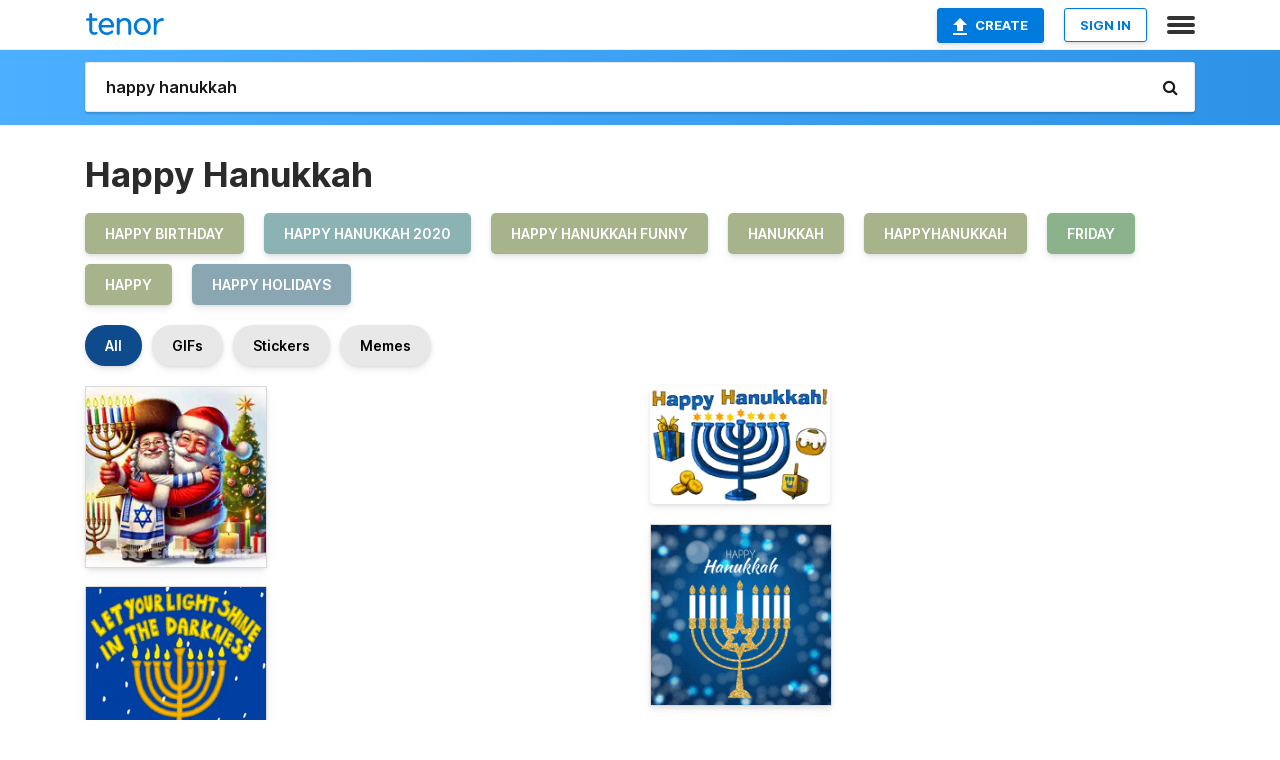

--- FILE ---
content_type: text/html; charset=utf-8
request_url: https://tenor.com/search/happy-hanukkah-gifs
body_size: 31919
content:
<!DOCTYPE html>
<html lang="en" dir="ltr"><head><script id="data" type="text/x-cache" nonce="NDMxN2MzMDktYjQ5MC00OTc1LWIyZGQtNDAxZDQwOTFhODQz">[base64]</script><title class="dynamic">Happy Hanukkah GIFs | Tenor</title><link class="dynamic" rel="canonical" href="https://tenor.com/search/happy-hanukkah-gifs"><meta class="dynamic" name="keywords" content="happy,hanukkah,gifs,search,memes"><meta class="dynamic" name="description" content="With Tenor, maker of GIF Keyboard, add popular Happy Hanukkah animated GIFs to your conversations. Share the best GIFs now &gt;&gt;&gt;"><meta class="dynamic" name="twitter:title" content="Happy Hanukkah GIFs | Tenor"><meta class="dynamic" name="twitter:description" content="With Tenor, maker of GIF Keyboard, add popular Happy Hanukkah animated GIFs to your conversations. Share the best GIFs now &gt;&gt;&gt;"><meta class="dynamic" name="twitter:site" content="@gifkeyboard"><meta class="dynamic" name="twitter:app:name:iphone" content="GIF Keyboard"><meta class="dynamic" name="twitter:app:name:ipad" content="GIF Keyboard"><meta class="dynamic" name="twitter:app:name:googleplay" content="GIF Keyboard"><meta class="dynamic" name="twitter:app:id:iphone" content="917932200"><meta class="dynamic" name="twitter:app:id:ipad" content="917932200"><meta class="dynamic" name="twitter:app:id:googleplay" content="com.riffsy.FBMGIFApp"><meta class="dynamic" property="al:ios:app_name" content="GIF Keyboard"><meta class="dynamic" property="al:ios:app_store_id" content="917932200"><meta class="dynamic" property="al:android:package" content="com.riffsy.FBMGIFApp"><meta class="dynamic" property="al:android:app_name" content="GIF Keyboard"><meta class="dynamic" property="fb:app_id" content="374882289330575"><meta class="dynamic" property="og:site_name" content="Tenor"><meta class="dynamic" property="og:title" content="Happy Hanukkah GIFs | Tenor"><meta class="dynamic" name="apple-itunes-app" content="app-id=917932200,app-argument=https://tenor.com/search/happy-hanukkah-gifs"><meta class="dynamic" name="twitter:app:url:googleplay" content="riffsy://search/happy%20hanukkah"><meta class="dynamic" property="al:android:url" content="riffsy://search/happy%20hanukkah"><link class="dynamic" rel="alternate" href="android-app://com.riffsy.FBMGIFApp/riffsy/search/happy%20hanukkah"><meta name="twitter:image" content="https://media1.tenor.com/m/jbMOUPEYgXkAAAAC/chrismukkah-merry-christmas.gif"><link rel="image_src" href="https://media1.tenor.com/m/jbMOUPEYgXkAAAAC/chrismukkah-merry-christmas.gif"><meta class="dynamic" property="og:url" content="https://media1.tenor.com/m/jbMOUPEYgXkAAAAd/chrismukkah-merry-christmas.gif"><meta class="dynamic" property="og:description" content="Click to view the GIF"><meta class="dynamic" property="og:type" content="website"><meta class="dynamic" property="og:image" content="https://media1.tenor.com/m/jbMOUPEYgXkAAAAd/chrismukkah-merry-christmas.gif"><meta class="dynamic" property="og:image:type" content="image/gif"><meta class="dynamic" property="og:image:width" content="374"><meta class="dynamic" property="og:image:height" content="374"><meta class="dynamic" property="og:video" content="https://media.tenor.com/jbMOUPEYgXkAAAPo/chrismukkah-merry-christmas.mp4"><meta class="dynamic" property="og:video:secure_url" content="https://media.tenor.com/jbMOUPEYgXkAAAPo/chrismukkah-merry-christmas.mp4"><meta class="dynamic" property="og:video:type" content="video/mp4"><meta class="dynamic" property="og:video:width" content="498"><meta class="dynamic" property="og:video:height" content="498"><meta class="dynamic" property="og:video" content="https://media.tenor.com/jbMOUPEYgXkAAAPs/chrismukkah-merry-christmas.webm"><meta class="dynamic" property="og:video:secure_url" content="https://media.tenor.com/jbMOUPEYgXkAAAPs/chrismukkah-merry-christmas.webm"><meta class="dynamic" property="og:video:type" content="video/webm"><meta class="dynamic" property="og:video:width" content="498"><meta class="dynamic" property="og:video:height" content="498"><script class="dynamic" type="application/ld+json">{"@context":"http:\u002F\u002Fschema.org","@type":"Article","author":"petesgifs","creator":"petesgifs","headline":"Happy Hanukkah GIFs | Tenor","name":"Happy Hanukkah GIFs | Tenor","url":"https:\u002F\u002Ftenor.com\u002Fsearch\u002Fhappy-hanukkah-gifs","mainEntityOfPage":"https:\u002F\u002Ftenor.com\u002Fsearch\u002Fhappy-hanukkah-gifs","keywords":"happy,hanukkah,gifs,search,memes","dateModified":"2025-11-11T04:29:58.261Z","datePublished":"2025-11-11T04:29:58.261Z","publisher":{"@context":"http:\u002F\u002Fschema.org","@type":"Organization","name":"Tenor","logo":{"@type":"ImageObject","url":"https:\u002F\u002Ftenor.com\u002Fassets\u002Fimg\u002Ftenor-app-icon.png"},"sameAs":["https:\u002F\u002Ftwitter.com\u002Fgifkeyboard","https:\u002F\u002Fwww.facebook.com\u002Ftenorapp\u002F","https:\u002F\u002Fwww.linkedin.com\u002Fcompany\u002Ftenorinc\u002F"]},"image":{"@context":"http:\u002F\u002Fschema.org","@type":"ImageObject","author":"petesgifs","creator":"petesgifs","name":"Happy Hanukkah GIFs | Tenor","keywords":"happy,hanukkah,gifs,search,memes","description":"With Tenor, maker of GIF Keyboard, add popular Happy Hanukkah animated GIFs to your conversations. Share the best GIFs now \u003E\u003E\u003E","url":"https:\u002F\u002Ftenor.com\u002Fsearch\u002Fhappy-hanukkah-gifs","contentUrl":"https:\u002F\u002Fmedia1.tenor.com\u002Fm\u002FjbMOUPEYgXkAAAAC\u002Fchrismukkah-merry-christmas.gif","thumbnailUrl":"https:\u002F\u002Fmedia.tenor.com\u002FjbMOUPEYgXkAAAAe\u002Fchrismukkah-merry-christmas.png","width":498,"height":498,"dateCreated":"2025-11-11T04:29:58.261Z","uploadDate":"2025-11-11T04:29:58.261Z","representativeOfPage":true},"video":{"@context":"http:\u002F\u002Fschema.org","@type":"VideoObject","author":"petesgifs","creator":"petesgifs","name":"Happy Hanukkah GIFs | Tenor","keywords":"happy,hanukkah,gifs,search,memes","description":"With Tenor, maker of GIF Keyboard, add popular Happy Hanukkah animated GIFs to your conversations. Share the best GIFs now \u003E\u003E\u003E","url":"https:\u002F\u002Ftenor.com\u002Fsearch\u002Fhappy-hanukkah-gifs","contentUrl":"https:\u002F\u002Fmedia.tenor.com\u002FjbMOUPEYgXkAAAPo\u002Fchrismukkah-merry-christmas.mp4","thumbnailUrl":"https:\u002F\u002Fmedia.tenor.com\u002FjbMOUPEYgXkAAAAe\u002Fchrismukkah-merry-christmas.png","width":498,"height":498,"dateCreated":"2025-11-11T04:29:58.261Z","uploadDate":"2025-11-11T04:29:58.261Z","duration":"PT0M6S"}}</script><link rel="preconnect" href="https://www.googletagmanager.com"><link rel="preconnect" href="https://www.google-analytics.com"><link rel="dns-prefetch" href="//media.tenor.com"><link rel="preconnect" href="https://media.tenor.com"><link rel="stylesheet" type="text/css" href="/assets/dist/main.min.css?release=r260116-1-master-85a2"><meta charset="UTF-8"><meta name="viewport" content="width=device-width, initial-scale=1"><link rel="manifest" href="/assets/manifest.json"><link rel="shortcut icon" type="image/png" href="/assets/img/favicon/favicon-16x16.png"><link rel="apple-touch-icon" sizes="57x57" href="/assets/img/favicon/apple-touch-icon-57x57.png"><link rel="apple-touch-icon" sizes="60x60" href="/assets/img/favicon/apple-touch-icon-60x60.png"><link rel="apple-touch-icon" sizes="72x72" href="/assets/img/favicon/apple-touch-icon-72x72.png"><link rel="icon" type="image/png" href="/assets/img/favicon/favicon-16x16.png" sizes="16x16"><link rel="icon" type="image/png" href="/assets/img/favicon/favicon-32x32.png" sizes="32x32"><link rel="search" type="application/opensearchdescription+xml" href="/opensearch.xml" title="Tenor"><link rel="alternate" hreflang="x-default" href="https://tenor.com/search/happy-hanukkah-gifs"><link rel="alternate" hreflang="af" href="https://tenor.com/af/search/happy-hanukkah-gifs"><link rel="alternate" hreflang="am" href="https://tenor.com/am/search/happy-hanukkah-gifs"><link rel="alternate" hreflang="az" href="https://tenor.com/az/search/happy-hanukkah-gifs"><link rel="alternate" hreflang="be" href="https://tenor.com/be/search/happy-hanukkah-gifs"><link rel="alternate" hreflang="bg" href="https://tenor.com/bg/search/happy-hanukkah-gifs"><link rel="alternate" hreflang="bn" href="https://tenor.com/bn/search/happy-hanukkah-gifs"><link rel="alternate" hreflang="bs" href="https://tenor.com/bs/search/happy-hanukkah-gifs"><link rel="alternate" hreflang="ca" href="https://tenor.com/ca/search/happy-hanukkah-gifs"><link rel="alternate" hreflang="cs" href="https://tenor.com/cs/search/happy-hanukkah-gifs"><link rel="alternate" hreflang="da" href="https://tenor.com/da/search/happy-hanukkah-gifs"><link rel="alternate" hreflang="de" href="https://tenor.com/de/search/happy-hanukkah-gifs"><link rel="alternate" hreflang="de-AT" href="https://tenor.com/de-AT/search/happy-hanukkah-gifs"><link rel="alternate" hreflang="de-CH" href="https://tenor.com/de-CH/search/happy-hanukkah-gifs"><link rel="alternate" hreflang="el" href="https://tenor.com/el/search/happy-hanukkah-gifs"><link rel="alternate" hreflang="en-AU" href="https://tenor.com/en-AU/search/happy-hanukkah-gifs"><link rel="alternate" hreflang="en-CA" href="https://tenor.com/en-CA/search/happy-hanukkah-gifs"><link rel="alternate" hreflang="en-GB" href="https://tenor.com/en-GB/search/happy-hanukkah-gifs"><link rel="alternate" hreflang="en-IE" href="https://tenor.com/en-IE/search/happy-hanukkah-gifs"><link rel="alternate" hreflang="en-IN" href="https://tenor.com/en-IN/search/happy-hanukkah-gifs"><link rel="alternate" hreflang="en-NZ" href="https://tenor.com/en-NZ/search/happy-hanukkah-gifs"><link rel="alternate" hreflang="en-SG" href="https://tenor.com/en-SG/search/happy-hanukkah-gifs"><link rel="alternate" hreflang="en-ZA" href="https://tenor.com/en-ZA/search/happy-hanukkah-gifs"><link rel="alternate" hreflang="es" href="https://tenor.com/es/search/happy-hanukkah-gifs"><link rel="alternate" hreflang="es-419" href="https://tenor.com/es-419/search/happy-hanukkah-gifs"><link rel="alternate" hreflang="es-AR" href="https://tenor.com/es-AR/search/happy-hanukkah-gifs"><link rel="alternate" hreflang="es-BO" href="https://tenor.com/es-BO/search/happy-hanukkah-gifs"><link rel="alternate" hreflang="es-CL" href="https://tenor.com/es-CL/search/happy-hanukkah-gifs"><link rel="alternate" hreflang="es-CO" href="https://tenor.com/es-CO/search/happy-hanukkah-gifs"><link rel="alternate" hreflang="es-CR" href="https://tenor.com/es-CR/search/happy-hanukkah-gifs"><link rel="alternate" hreflang="es-DO" href="https://tenor.com/es-DO/search/happy-hanukkah-gifs"><link rel="alternate" hreflang="es-EC" href="https://tenor.com/es-EC/search/happy-hanukkah-gifs"><link rel="alternate" hreflang="es-GT" href="https://tenor.com/es-GT/search/happy-hanukkah-gifs"><link rel="alternate" hreflang="es-HN" href="https://tenor.com/es-HN/search/happy-hanukkah-gifs"><link rel="alternate" hreflang="es-MX" href="https://tenor.com/es-MX/search/happy-hanukkah-gifs"><link rel="alternate" hreflang="es-NI" href="https://tenor.com/es-NI/search/happy-hanukkah-gifs"><link rel="alternate" hreflang="es-PA" href="https://tenor.com/es-PA/search/happy-hanukkah-gifs"><link rel="alternate" hreflang="es-PE" href="https://tenor.com/es-PE/search/happy-hanukkah-gifs"><link rel="alternate" hreflang="es-PR" href="https://tenor.com/es-PR/search/happy-hanukkah-gifs"><link rel="alternate" hreflang="es-PY" href="https://tenor.com/es-PY/search/happy-hanukkah-gifs"><link rel="alternate" hreflang="es-SV" href="https://tenor.com/es-SV/search/happy-hanukkah-gifs"><link rel="alternate" hreflang="es-US" href="https://tenor.com/es-US/search/happy-hanukkah-gifs"><link rel="alternate" hreflang="es-UY" href="https://tenor.com/es-UY/search/happy-hanukkah-gifs"><link rel="alternate" hreflang="es-VE" href="https://tenor.com/es-VE/search/happy-hanukkah-gifs"><link rel="alternate" hreflang="et" href="https://tenor.com/et/search/happy-hanukkah-gifs"><link rel="alternate" hreflang="eu" href="https://tenor.com/eu/search/happy-hanukkah-gifs"><link rel="alternate" hreflang="fi" href="https://tenor.com/fi/search/happy-hanukkah-gifs"><link rel="alternate" hreflang="fil" href="https://tenor.com/fil/search/happy-hanukkah-gifs"><link rel="alternate" hreflang="fr" href="https://tenor.com/fr/search/happy-hanukkah-gifs"><link rel="alternate" hreflang="fr-CA" href="https://tenor.com/fr-CA/search/happy-hanukkah-gifs"><link rel="alternate" hreflang="fr-CH" href="https://tenor.com/fr-CH/search/happy-hanukkah-gifs"><link rel="alternate" hreflang="gl" href="https://tenor.com/gl/search/happy-hanukkah-gifs"><link rel="alternate" hreflang="gu" href="https://tenor.com/gu/search/happy-hanukkah-gifs"><link rel="alternate" hreflang="hi" href="https://tenor.com/hi/search/happy-hanukkah-gifs"><link rel="alternate" hreflang="hr" href="https://tenor.com/hr/search/happy-hanukkah-gifs"><link rel="alternate" hreflang="hu" href="https://tenor.com/hu/search/happy-hanukkah-gifs"><link rel="alternate" hreflang="hy" href="https://tenor.com/hy/search/happy-hanukkah-gifs"><link rel="alternate" hreflang="id" href="https://tenor.com/id/search/happy-hanukkah-gifs"><link rel="alternate" hreflang="is" href="https://tenor.com/is/search/happy-hanukkah-gifs"><link rel="alternate" hreflang="it" href="https://tenor.com/it/search/happy-hanukkah-gifs"><link rel="alternate" hreflang="ja" href="https://tenor.com/ja/search/happy-hanukkah-gifs"><link rel="alternate" hreflang="ka" href="https://tenor.com/ka/search/happy-hanukkah-gifs"><link rel="alternate" hreflang="kk" href="https://tenor.com/kk/search/happy-hanukkah-gifs"><link rel="alternate" hreflang="km" href="https://tenor.com/km/search/happy-hanukkah-gifs"><link rel="alternate" hreflang="kn" href="https://tenor.com/kn/search/happy-hanukkah-gifs"><link rel="alternate" hreflang="ko" href="https://tenor.com/ko/search/happy-hanukkah-gifs"><link rel="alternate" hreflang="ky" href="https://tenor.com/ky/search/happy-hanukkah-gifs"><link rel="alternate" hreflang="lo" href="https://tenor.com/lo/search/happy-hanukkah-gifs"><link rel="alternate" hreflang="lt" href="https://tenor.com/lt/search/happy-hanukkah-gifs"><link rel="alternate" hreflang="lv" href="https://tenor.com/lv/search/happy-hanukkah-gifs"><link rel="alternate" hreflang="mk" href="https://tenor.com/mk/search/happy-hanukkah-gifs"><link rel="alternate" hreflang="ml" href="https://tenor.com/ml/search/happy-hanukkah-gifs"><link rel="alternate" hreflang="mn" href="https://tenor.com/mn/search/happy-hanukkah-gifs"><link rel="alternate" hreflang="mo" href="https://tenor.com/mo/search/happy-hanukkah-gifs"><link rel="alternate" hreflang="mr" href="https://tenor.com/mr/search/happy-hanukkah-gifs"><link rel="alternate" hreflang="ms" href="https://tenor.com/ms/search/happy-hanukkah-gifs"><link rel="alternate" hreflang="my" href="https://tenor.com/my/search/happy-hanukkah-gifs"><link rel="alternate" hreflang="ne" href="https://tenor.com/ne/search/happy-hanukkah-gifs"><link rel="alternate" hreflang="nl" href="https://tenor.com/nl/search/happy-hanukkah-gifs"><link rel="alternate" hreflang="no" href="https://tenor.com/no/search/happy-hanukkah-gifs"><link rel="alternate" hreflang="pa" href="https://tenor.com/pa/search/happy-hanukkah-gifs"><link rel="alternate" hreflang="pl" href="https://tenor.com/pl/search/happy-hanukkah-gifs"><link rel="alternate" hreflang="pt" href="https://tenor.com/pt/search/happy-hanukkah-gifs"><link rel="alternate" hreflang="pt-BR" href="https://tenor.com/pt-BR/search/happy-hanukkah-gifs"><link rel="alternate" hreflang="pt-PT" href="https://tenor.com/pt-PT/search/happy-hanukkah-gifs"><link rel="alternate" hreflang="ro" href="https://tenor.com/ro/search/happy-hanukkah-gifs"><link rel="alternate" hreflang="ru" href="https://tenor.com/ru/search/happy-hanukkah-gifs"><link rel="alternate" hreflang="si" href="https://tenor.com/si/search/happy-hanukkah-gifs"><link rel="alternate" hreflang="sk" href="https://tenor.com/sk/search/happy-hanukkah-gifs"><link rel="alternate" hreflang="sl" href="https://tenor.com/sl/search/happy-hanukkah-gifs"><link rel="alternate" hreflang="sq" href="https://tenor.com/sq/search/happy-hanukkah-gifs"><link rel="alternate" hreflang="sr" href="https://tenor.com/sr/search/happy-hanukkah-gifs"><link rel="alternate" hreflang="sr-Latn" href="https://tenor.com/sr-Latn/search/happy-hanukkah-gifs"><link rel="alternate" hreflang="sv" href="https://tenor.com/sv/search/happy-hanukkah-gifs"><link rel="alternate" hreflang="sw" href="https://tenor.com/sw/search/happy-hanukkah-gifs"><link rel="alternate" hreflang="ta" href="https://tenor.com/ta/search/happy-hanukkah-gifs"><link rel="alternate" hreflang="te" href="https://tenor.com/te/search/happy-hanukkah-gifs"><link rel="alternate" hreflang="th" href="https://tenor.com/th/search/happy-hanukkah-gifs"><link rel="alternate" hreflang="tl" href="https://tenor.com/tl/search/happy-hanukkah-gifs"><link rel="alternate" hreflang="tr" href="https://tenor.com/tr/search/happy-hanukkah-gifs"><link rel="alternate" hreflang="uk" href="https://tenor.com/uk/search/happy-hanukkah-gifs"><link rel="alternate" hreflang="uz" href="https://tenor.com/uz/search/happy-hanukkah-gifs"><link rel="alternate" hreflang="vi" href="https://tenor.com/vi/search/happy-hanukkah-gifs"><link rel="alternate" hreflang="zh-CN" href="https://tenor.com/zh-CN/search/happy-hanukkah-gifs"><link rel="alternate" hreflang="zh-HK" href="https://tenor.com/zh-HK/search/happy-hanukkah-gifs"><link rel="alternate" hreflang="zh-TW" href="https://tenor.com/zh-TW/search/happy-hanukkah-gifs"><link rel="alternate" hreflang="zu" href="https://tenor.com/zu/search/happy-hanukkah-gifs"></head><body><script async type="text/javascript" src="/assets/dist/main.min.js?release=r260116-1-master-85a2" fetchpriority="high"></script><div id="root"><div class="BaseApp"><div class="Banner TOSBanner hidden"><div class="container"><span class="iconfont-remove" aria-hidden="true"></span>We&#039;ve updated our <span class="linkElements"><a href="/legal-terms" rel="noopener">Terms of Service</a> and <a href="https://policies.google.com/privacy?hl=en" rel="noopener">Privacy Policy</a></span>. By continuing you agree to Tenor&#039;s <span class="linkElements"><a href="/legal-terms" rel="noopener">Terms of Service</a> and <a href="https://policies.google.com/privacy?hl=en" rel="noopener">Privacy Policy</a></span>.</div></div><div class="Banner LanguageBanner hidden"><div class="container"><span class="iconfont-remove" aria-hidden="true"></span><div>Tenor.com has been translated based on your browser&#039;s language setting. If you want to change the language, click <span class="linkElements"><button>here</button></span>.</div></div></div><nav class="NavBar"><div class="container"><span itemscope itemtype="http://schema.org/Organization"><a class="navbar-brand" itemProp="url" href="/"><img src="/assets/img/tenor-logo.svg" width="80" height="22" alt="Tenor logo" itemprop="logo"></a></span><div class="nav-buttons"><div class="account-buttons"><a class="button upload-button" href="/gif-maker?utm_source=nav-bar&amp;utm_medium=internal&amp;utm_campaign=gif-maker-entrypoints"><img src="/assets/icons/upload-icon.svg" width="14" height="17" alt="Upload icon">Create</a><button class="white-button">SIGN IN</button></div><span class=" ToggleMenu"><span class="menu-button navicon-button x ToggleMenu-button"><div class="navicon"></div></span><div class="animated NavMenu"><div class="section"><div class="header">Products</div><ul><li><a href="https://apps.apple.com/app/apple-store/id917932200?pt=39040802&amp;ct=NavGifKeyboard&amp;mt=8" rel="noopener">GIF Keyboard</a></li><li><a href="https://play.google.com/store/apps/details?id=com.riffsy.FBMGIFApp" rel="noopener">Android</a></li><li><a href="/contentpartners">Content Partners</a></li></ul></div><div class="section"><div class="header">Explore</div><ul><li><button>Language</button></li><li><a href="/reactions">Reaction GIFs</a></li><li><a href="/explore">Explore GIFs</a></li></ul></div><div class="section"><div class="header">Company</div><ul><li><a href="/press">Press</a></li><li><a href="https://blog.tenor.com/" rel="noopener">Blog</a></li><li><a href="https://support.google.com/tenor" rel="noopener">FAQ</a></li><li><a href="/legal-terms">Terms and Privacy</a></li><li><a href="/assets/dist/licenses.txt" rel="noopener">Website Licenses</a></li><li><a href="https://support.google.com/tenor/gethelp?hl=en" rel="noopener">Contact Us</a></li></ul></div><div class="section"><div class="header">API</div><ul><li><a href="/gifapi" rel="noopener">Tenor GIF API</a></li><li><a href="https://developers.google.com/tenor/guides/endpoints" rel="noopener">GIF API Documentation</a></li></ul></div></div></span></div></div></nav><div class="TopBarComponent TopSearchBar"><div class="TopBar"><div class="container"><a class="navbar-brand" itemProp="url" href="/"><img src="/assets/img/tenor-logo-white.svg" width="80" height="22" alt="Tenor logo" itemprop="logo"></a><div class="search-bar-wrapper"><form class="SearchBar"><input name="q" value="happy hanukkah" placeholder="Search for GIFs and Stickers" autocomplete="off"><span class="iconfont-search" aria-hidden="true"></span></form></div></div></div></div><div class="SearchPage container page"><!--!--><div class="gallery-container" itemscope itemtype="http://schema.org/ImageGallery"><meta itemprop="url" content="https://tenor.com/search/happy-hanukkah-gifs"><meta itemprop="mainEntityOfPage" content="https://tenor.com/search/happy-hanukkah-gifs"><meta itemprop="keywords" content="happy,hanukkah,gifs,search,memes"><meta itemprop="headline" content="Happy Hanukkah GIFs | Tenor"><meta itemprop="name" content="Happy Hanukkah GIFs | Tenor"><h1>Happy Hanukkah</h1><div class="search"><ul class="TagList"><li><a href="/search/happy-birthday-gifs"><div class="RelatedTag" style="background-color:#A6B38B;">happy birthday</div></a></li><li><a href="/search/happy-hanukkah-2020-gifs"><div class="RelatedTag" style="background-color:#8BB3B3;">happy hanukkah 2020</div></a></li><li><a href="/search/happy-hanukkah-funny-gifs"><div class="RelatedTag" style="background-color:#A6B38B;">happy hanukkah funny</div></a></li><li><a href="/search/hanukkah-gifs"><div class="RelatedTag" style="background-color:#A6B38B;">hanukkah</div></a></li><li><a href="/search/happyhanukkah-gifs"><div class="RelatedTag" style="background-color:#A6B38B;">happyhanukkah</div></a></li><li><a href="/search/friday-gifs"><div class="RelatedTag" style="background-color:#8BB38B;">friday</div></a></li><li><a href="/search/happy-gifs"><div class="RelatedTag" style="background-color:#A6B38B;">happy</div></a></li><li><a href="/search/happy-holidays-gifs"><div class="RelatedTag" style="background-color:#8BA6B3;">happy holidays</div></a></li></ul><div class="UniversalSearchFormatToggle"><a class="UniversalSearchFormatToggleButton selected" href="/search/happy-hanukkah-gifs">All</a><a class="UniversalSearchFormatToggleButton" href="/search/happy-hanukkah-gifs?format=gifs">GIFs</a><a class="UniversalSearchFormatToggleButton" href="/search/happy-hanukkah-gifs?format=stickers">Stickers</a><a class="UniversalSearchFormatToggleButton" href="/search/happy-hanukkah-gifs?format=memes">Memes</a></div><div class="UniversalGifList" style="height:4943.545454545455px;"><div class="column"><figure class="UniversalGifListItem clickable" data-index="0" data-width="165" data-height="165" style="top:0px;"><a href="/view/chrismukkah-merry-christmas-happy-hanukkah-gif-10210520520984134009"><div class="Gif"><picture><source type="video/mp4" srcset="https://media.tenor.com/jbMOUPEYgXkAAAP1/chrismukkah-merry-christmas.mp4 320w"><source type="image/webp" srcset="https://media.tenor.com/jbMOUPEYgXkAAAA1/chrismukkah-merry-christmas.webp 200w"><img src="https://media.tenor.com/jbMOUPEYgXkAAAAM/chrismukkah-merry-christmas.gif" width="180" height="180" alt="a cartoon of santa hugging a jewish man with a menorah" loading="lazy"></picture></div><div class="overlay"></div></a><div class="actions"><span class="GifFavButton FavButton" aria-hidden="true"></span></div><figcaption class="tags"><ul><li><a href="/search/chrismukkah-gifs">#Chrismukkah</a></li><li><a href="/search/merry-christmas-gifs">#merry-christmas</a></li></ul></figcaption><!--!--></figure><figure class="UniversalGifListItem clickable" data-index="3" data-width="220" data-height="220" style="top:200px;"><a href="/view/hanukkah-happy-hanukkah-hebrew-jewish-chanukah-gif-9661796491560639335"><div class="Gif"><picture><source type="video/mp4" srcset="https://media.tenor.com/hhWYt_uWW2cAAAP1/hanukkah-happy-hanukkah.mp4 320w"><source media="(max-width:840px)" type="image/webp" srcset="https://media.tenor.com/hhWYt_uWW2cAAAA1/hanukkah-happy-hanukkah.webp 200w"><img src="https://media.tenor.com/hhWYt_uWW2cAAAAM/hanukkah-happy-hanukkah.gif" width="180" height="180" alt="a picture of a menorah with the words let your lights shine in the darkness" loading="lazy"></picture></div><div class="overlay"></div></a><div class="actions"><span class="GifFavButton FavButton" aria-hidden="true"></span></div><figcaption class="tags"><ul><li><a href="/search/hanukkah-gifs">#hanukkah</a></li><li><a href="/search/happy-hanukkah-gifs">#Happy-Hanukkah</a></li><li><a href="/search/hebrew-gifs">#hebrew</a></li></ul></figcaption><!--!--></figure><figure class="UniversalGifListItem clickable" data-index="5" data-width="220" data-height="220" style="top:400px;"><a href="/view/happy-chanukah-gif-3988257178329143974"><div class="Gif"><picture><source type="video/mp4" srcset="https://media.tenor.com/N1kixeM12qYAAAP1/happy-chanukah.mp4 240w"><source media="(max-width:840px)" type="image/webp" srcset="https://media.tenor.com/N1kixeM12qYAAAA1/happy-chanukah.webp 200w"><img src="https://media.tenor.com/N1kixeM12qYAAAAM/happy-chanukah.gif" width="180" height="180" alt="a menorah with candles and the words happy hanukkah" loading="lazy"></picture></div><div class="overlay"></div></a><div class="actions"><span class="GifFavButton FavButton" aria-hidden="true"></span></div><figcaption class="tags"><ul><li><a href="/search/happy-chanukah-gifs">#Happy-Chanukah</a></li></ul></figcaption><!--!--></figure><figure class="UniversalGifListItem clickable" data-index="7" data-width="220" data-height="220" style="top:600px;"><a href="/view/hanukkah-chanukah-happy-chanukkah-happy-hanukkah-menorah-gif-1819756083057626947"><div class="Sticker"><img src="https://media.tenor.com/GUEShByBj0MAAAAm/hanukkah-chanukah.webp" width="180" height="180" alt="a cartoon mouse is dancing in front of a menorah" loading="lazy"></div><div class="overlay"></div></a><figcaption class="tags"><ul><li><a href="/search/hanukkah-gifs">#hanukkah</a></li><li><a href="/search/chanukah-gifs">#chanukah</a></li></ul></figcaption><!--!--></figure><figure class="UniversalGifListItem clickable" data-index="9" data-width="220" data-height="153" style="top:800px;"><a href="/view/happy-hanukkah-gif-12920029153974391576"><div class="Gif"><picture><source type="video/mp4" srcset="https://media.tenor.com/s00qD_JVkxgAAAP1/happy-hanukkah.mp4 220w"><source media="(max-width:840px)" type="image/webp" srcset="https://media.tenor.com/s00qD_JVkxgAAAA1/happy-hanukkah.webp 200w"><img src="https://media.tenor.com/s00qD_JVkxgAAAAM/happy-hanukkah.gif" width="180" height="125.18181818181819" alt="a happy hanukkah greeting card with menorah candles" loading="lazy"></picture></div><div class="overlay"></div></a><div class="actions"><span class="GifFavButton FavButton" aria-hidden="true"></span></div><figcaption class="tags"><ul><li><a href="/search/happy-hanukkah-gifs">#happy-hanukkah</a></li></ul></figcaption><!--!--></figure><figure class="UniversalGifListItem clickable" data-index="11" data-width="220" data-height="220" style="top:945.1818181818182px;"><a href="/view/happy-hanukkah-hanukkah-menorah-hanukkiah-rabbinic-jewish-festival-gif-11583185468895415242"><div class="Sticker"><img src="https://media.tenor.com/oL-90Ej6S8oAAAAm/happy-hanukkah-hanukkah.webp" width="180" height="180" alt="a menorah with lit candles and the words happy hanukkah" loading="lazy"></div><div class="overlay"></div></a><figcaption class="tags"><ul><li><a href="/search/happy-hanukkah-gifs">#happy-hanukkah</a></li><li><a href="/search/hanukkah-gifs">#hanukkah</a></li><li><a href="/search/menorah-gifs">#menorah</a></li></ul></figcaption><!--!--></figure><figure class="UniversalGifListItem clickable" data-index="13" data-width="220" data-height="220" style="top:1145.1818181818182px;"><a href="/view/holiday-holidays-penguin-pudgy-jewish-gif-18138327312822992541"><div class="Sticker"><img src="https://media.tenor.com/-7hIlwyUfp0AAAAm/holiday-holidays.webp" width="180" height="180" alt="a happy hanukkah greeting card with a penguin holding candles and a menorah" loading="lazy"></div><div class="overlay"></div></a><figcaption class="tags"><ul><li><a href="/search/holiday-gifs">#holiday</a></li><li><a href="/search/holidays-gifs">#holidays</a></li><li><a href="/search/penguin-gifs">#penguin</a></li><li><a href="/search/pudgy-gifs">#pudgy</a></li></ul></figcaption><!--!--></figure><figure class="UniversalGifListItem clickable" data-index="15" data-width="220" data-height="220" style="top:1345.1818181818182px;"><a href="/view/happy-hanukkah-hanukkah-festival-of-lights-tenor-gif-9472755393795497567"><div class="Sticker"><img src="https://media.tenor.com/g3X814NYnl8AAAAm/happy-hanukkah-hanukkah.webp" width="180" height="180" alt="a blue menorah with the words happy hanukkah written above it" loading="lazy"></div><div class="overlay"></div></a><figcaption class="tags"><ul><li><a href="/search/happy-hanukkah-gifs">#happy-hanukkah</a></li><li><a href="/search/hanukkah-gifs">#hanukkah</a></li></ul></figcaption><!--!--></figure><figure class="UniversalGifListItem clickable" data-index="17" data-width="220" data-height="255" style="top:1545.1818181818182px;"><a href="/view/happy-hannukkah-gif-4996964340132154468"><div class="Meme"><picture><source type="video/mp4" srcset="https://media.tenor.com/RVjIl6DfDGQAAAP1/happy-hannukkah.mp4 278w"><source media="(max-width:840px)" type="image/webp" srcset="https://media.tenor.com/RVjIl6DfDGQAAAA1/happy-hannukkah.webp 174w"><img src="https://media.tenor.com/RVjIl6DfDGQAAAAM/happy-hannukkah.gif" width="180" height="208.63636363636365" alt="a happy hanukkah greeting card with a menorah , dreidels and a pitcher" loading="lazy"></picture></div><div class="overlay"></div></a><figcaption class="tags"><ul><li><a href="/search/happy-hannukkah-gifs">#happy-hannukkah</a></li></ul></figcaption><!--!--></figure><figure class="UniversalGifListItem clickable" data-index="19" data-width="220" data-height="220" style="top:1773.818181818182px;"><a href="/view/happy-hanukkah-hanukkah-festival-of-lights-tenor-gif-8546368644075168029"><div class="Gif"><picture><source type="video/mp4" srcset="https://media.tenor.com/dprNAE2jIR0AAAP1/happy-hanukkah-hanukkah.mp4 320w"><source media="(max-width:840px)" type="image/webp" srcset="https://media.tenor.com/dprNAE2jIR0AAAA1/happy-hanukkah-hanukkah.webp 200w"><img src="https://media.tenor.com/dprNAE2jIR0AAAAM/happy-hanukkah-hanukkah.gif" width="180" height="180" alt="a menorah with candles and the words happy hanukkah" loading="lazy"></picture></div><div class="overlay"></div></a><div class="actions"><span class="GifFavButton FavButton" aria-hidden="true"></span></div><figcaption class="tags"><ul><li><a href="/search/happy-hanukkah-gifs">#happy-hanukkah</a></li><li><a href="/search/hanukkah-gifs">#hanukkah</a></li></ul></figcaption><!--!--></figure><figure class="UniversalGifListItem clickable" data-index="21" data-width="220" data-height="220" style="top:1973.818181818182px;"><a href="/view/groupgreeting-stickers-gg-stickers-groupgreeting-jud-jewish-jew-gif-18412863919494748486"><div class="Sticker"><img src="https://media.tenor.com/_4eiLeMXWUYAAAAm/groupgreeting-stickers-gg-stickers.webp" width="180" height="180" alt="a happy hanukkah greeting card with a menorah and two birds" loading="lazy"></div><div class="overlay"></div></a><figcaption class="tags"><ul><li><a href="/search/groupgreeting-stickers-gifs">#groupgreeting-stickers</a></li></ul></figcaption><!--!--></figure><figure class="UniversalGifListItem clickable" data-index="23" data-width="220" data-height="220" style="top:2173.818181818182px;"><a href="/view/happy-chanukah-happy-hanukkah-hanukkah-jewish-judaism-gif-17425132969327529527"><div class="Sticker"><img src="https://media.tenor.com/8dKCHQC3DjcAAAAm/happy-chanukah-happy-hanukkah.webp" width="180" height="180" alt="a blue happy hanukkah sign on a white background" loading="lazy"></div><div class="overlay"></div></a><figcaption class="tags"><ul><li><a href="/search/happy-chanukah-gifs">#happy-chanukah</a></li><li><a href="/search/happy-hanukkah-gifs">#happy-hanukkah</a></li></ul></figcaption><!--!--></figure><figure class="UniversalGifListItem clickable" data-index="26" data-width="220" data-height="220" style="top:2373.818181818182px;"><a href="/view/happy-hanukkah-hanukkah-festival-of-lights-tenor-gif-11504652691817280700"><div class="Sticker"><img src="https://media.tenor.com/n6i8q0ACtLwAAAAm/happy-hanukkah-hanukkah.webp" width="180" height="180" alt="a menorah with blue candles and the words happy hanukkah on it" loading="lazy"></div><div class="overlay"></div></a><figcaption class="tags"><ul><li><a href="/search/happy-hanukkah-gifs">#happy-hanukkah</a></li><li><a href="/search/hanukkah-gifs">#hanukkah</a></li></ul></figcaption><!--!--></figure><figure class="UniversalGifListItem clickable" data-index="28" data-width="220" data-height="220" style="top:2573.818181818182px;"><a href="/view/oytothe-world-happy-hanukkah-flame-candle-google-gif-14463279"><div class="Sticker"><img src="https://media.tenor.com/Ud2dtubTgvIAAAAm/oytothe-world-happy-hanukkah.webp" width="180" height="180" alt="a happy hanukkah logo with candles on it" loading="lazy"></div><div class="overlay"></div></a><figcaption class="tags"><ul><li><a href="/search/oytothe-world-gifs">#Oytothe-World</a></li><li><a href="/search/happy-hanukkah-gifs">#Happy-Hanukkah</a></li></ul></figcaption><!--!--></figure><figure class="UniversalGifListItem clickable" data-index="30" data-width="220" data-height="157" style="top:2773.818181818182px;"><a href="/view/menorrah-gif-19457946"><div class="Meme"><picture><source media="(max-width:840px)" type="image/webp" srcset="https://media.tenor.com/SNgNgogldpQAAAA1/menorrah.webp 200w"><img src="https://media.tenor.com/SNgNgogldpQAAAAM/menorrah.gif" width="180" height="128.45454545454547" alt="a menorah with candles and a star of david on a blue background for hanukkah ." loading="lazy"></picture></div><div class="overlay"></div></a><figcaption class="tags"><ul><li><a href="/search/menorrah-gifs">#Menorrah</a></li></ul></figcaption><!--!--></figure><figure class="UniversalGifListItem clickable" data-index="32" data-width="220" data-height="147" style="top:2922.2727272727275px;"><a href="/view/happy-hanukkah-gif-19517213"><div class="Meme"><picture><source media="(max-width:840px)" type="image/webp" srcset="https://media.tenor.com/bkukEaxhaJwAAAA1/happy-hanukkah.webp 200w"><img src="https://media.tenor.com/bkukEaxhaJwAAAAM/happy-hanukkah.gif" width="180" height="120.27272727272728" alt="a bunch of lit candles with the words happy hanukkah written on it" loading="lazy"></picture></div><div class="overlay"></div></a><figcaption class="tags"><ul><li><a href="/search/happy-hanukkah-gifs">#Happy-Hanukkah</a></li></ul></figcaption><!--!--></figure><figure class="UniversalGifListItem clickable" data-index="33" data-width="165" data-height="165" style="top:3062.545454545455px;"><a href="/view/happy-hanukkah-chanukah-cats-jewish-holiday-kittens-gif-1175523276711377303"><div class="Gif"><picture><source type="video/mp4" srcset="https://media.tenor.com/EFBMMSWVuZcAAAP1/happy-hanukkah-chanukah.mp4 320w"><source type="image/webp" srcset="https://media.tenor.com/EFBMMSWVuZcAAAA1/happy-hanukkah-chanukah.webp 200w"><img src="https://media.tenor.com/EFBMMSWVuZcAAAAM/happy-hanukkah-chanukah.gif" width="180" height="180" alt="two cats are sitting at a table with a menorah and the words happy hanukkah written on the bottom" loading="lazy"></picture></div><div class="overlay"></div></a><div class="actions"><span class="GifFavButton FavButton" aria-hidden="true"></span></div><figcaption class="tags"><ul><li><a href="/search/happy-hanukkah-gifs">#Happy-Hanukkah</a></li><li><a href="/search/chanukah-gifs">#Chanukah</a></li><li><a href="/search/cats-gifs">#Cats</a></li></ul></figcaption><!--!--></figure><figure class="UniversalGifListItem clickable" data-index="36" data-width="220" data-height="220" style="top:3262.545454545455px;"><a href="/view/happy-hanukkah-2022-stay-warm-gif-27267002"><div class="Gif"><picture><source media="(max-width:840px)" type="image/webp" srcset="https://media.tenor.com/WcrgwSqRRj8AAAA1/happy-hanukkah.webp 200w"><img src="https://media.tenor.com/WcrgwSqRRj8AAAAM/happy-hanukkah.gif" width="180" height="180" alt="a drawing of a menorah with the words happy hanukkah written on it" loading="lazy"></picture></div><div class="overlay"></div></a><div class="actions"><span class="GifFavButton FavButton" aria-hidden="true"></span></div><figcaption class="tags"><ul><li><a href="/search/happy-gifs">#happy</a></li><li><a href="/search/hanukkah-gifs">#hanukkah</a></li><li><a href="/search/2022-gifs">#2022</a></li><li><a href="/search/stay-gifs">#stay</a></li></ul></figcaption><!--!--></figure><figure class="UniversalGifListItem clickable" data-index="38" data-width="220" data-height="220" style="top:3462.545454545455px;"><a href="/view/aptos-aptos-meme-aptos-memes-aptosmeme-aptosmemes-gif-121031259430628315"><div class="Gif"><picture><source type="video/mp4" srcset="https://media.tenor.com/Aa39SgkUq9sAAAP1/aptos-aptos-meme.mp4 320w"><source media="(max-width:840px)" type="image/webp" srcset="https://media.tenor.com/Aa39SgkUq9sAAAA1/aptos-aptos-meme.webp 200w"><img src="https://media.tenor.com/Aa39SgkUq9sAAAAM/aptos-aptos-meme.gif" width="180" height="180" alt="a happy hanukkah greeting card with a menorah and donuts" loading="lazy"></picture></div><div class="overlay"></div></a><div class="actions"><span class="GifFavButton FavButton" aria-hidden="true"></span></div><figcaption class="tags"><ul><li><a href="/search/aptos-gifs">#aptos</a></li><li><a href="/search/aptos-meme-gifs">#aptos-meme</a></li><li><a href="/search/aptos-memes-gifs">#aptos-memes</a></li></ul></figcaption><!--!--></figure><figure class="UniversalGifListItem clickable" data-index="40" data-width="220" data-height="319" style="top:3662.545454545455px;"><a href="/view/celebration-winter-holidays-happy-happy-holidays-gif-15552103300816711507"><div class="Sticker"><img src="https://media.tenor.com/19QrjbNcL1MAAAAm/celebration-winter.webp" width="180" height="261" alt="a menorah with ten blue candles on it" loading="lazy"></div><div class="overlay"></div></a><figcaption class="tags"><ul><li><a href="/search/celebration-gifs">#celebration</a></li><li><a href="/search/winter-gifs">#winter</a></li><li><a href="/search/holidays-gifs">#holidays</a></li><li><a href="/search/happy-gifs">#happy</a></li></ul></figcaption><!--!--></figure><figure class="UniversalGifListItem clickable" data-index="42" data-width="220" data-height="220" style="top:3943.545454545455px;"><a href="/view/hanukkah-happy-chanukah-gif-23905466"><div class="Sticker"><img src="https://media.tenor.com/9NkUiVU5yu8AAAAm/hanukkah-happy-chanukah.webp" width="180" height="180" alt="a blue background with a menorah and the words happy chanukah on it" loading="lazy"></div><div class="overlay"></div></a><figcaption class="tags"><ul><li><a href="/search/hanukkah-gifs">#Hanukkah</a></li><li><a href="/search/happy-chanukah-gifs">#Happy-Chanukah</a></li></ul></figcaption><!--!--></figure><figure class="UniversalGifListItem clickable" data-index="44" data-width="220" data-height="220" style="top:4143.545454545455px;"><a href="/view/happy-hanukkah-day-one-first-day-menorah-candles-gif-19273508"><div class="Sticker"><img src="https://media.tenor.com/HttDuuqfskcAAAAm/happy-hanukkah-day-one.webp" width="180" height="180" alt="a menorah with three lit candles on it" loading="lazy"></div><div class="overlay"></div></a><figcaption class="tags"><ul><li><a href="/search/happy-hanukkah-gifs">#Happy-Hanukkah</a></li><li><a href="/search/day-one-gifs">#Day-One</a></li><li><a href="/search/first-day-gifs">#First-Day</a></li></ul></figcaption><!--!--></figure><figure class="UniversalGifListItem clickable" data-index="46" data-width="220" data-height="220" style="top:4343.545454545455px;"><a href="/view/happy-hanukkah-chanukah-festival-of-lights-jewish-holiday-eight-nights-gif-7194471165785731968"><div class="Sticker"><img src="https://media.tenor.com/Y9flaEdy84AAAAAm/happy-hanukkah-chanukah.webp" width="180" height="180" alt="a menorah with candles lit up and the letters ha h on the bottom right" loading="lazy"></div><div class="overlay"></div></a><figcaption class="tags"><ul><li><a href="/search/happy-hanukkah-gifs">#happy-hanukkah</a></li><li><a href="/search/chanukah-gifs">#chanukah</a></li></ul></figcaption><!--!--></figure><figure class="UniversalGifListItem clickable" data-index="48" data-width="220" data-height="220" style="top:4543.545454545455px;"><a href="/view/chanukah-happy-hanukkah-judaism-menorah-sven-gif-904562148451485729"><div class="Gif"><picture><source type="video/mp4" srcset="https://media.tenor.com/DI2mez-3CCEAAAP1/chanukah-happy-hanukkah.mp4 320w"><source media="(max-width:840px)" type="image/webp" srcset="https://media.tenor.com/DI2mez-3CCEAAAA1/chanukah-happy-hanukkah.webp 200w"><img src="https://media.tenor.com/DI2mez-3CCEAAAAM/chanukah-happy-hanukkah.gif" width="180" height="180" alt="a picture of a reindeer with candles on its antlers" loading="lazy"></picture></div><div class="overlay"></div></a><div class="actions"><span class="GifFavButton FavButton" aria-hidden="true"></span></div><figcaption class="tags"><ul><li><a href="/search/chanukah-gifs">#Chanukah</a></li><li><a href="/search/happy-hanukkah-gifs">#Happy-Hanukkah</a></li><li><a href="/search/judaism-gifs">#Judaism</a></li></ul></figcaption><!--!--></figure></div><div class="column"><figure class="UniversalGifListItem clickable" data-index="1" data-width="220" data-height="144" style="top:0px;"><a href="/view/happy-hanukkah-candles-gif-12981894"><div class="Sticker"><img src="https://media.tenor.com/ySvIlBZ1NusAAAAm/happy-hanukkah-candles.webp" width="180" height="117.81818181818183" alt="a happy hanukkah greeting card with a blue menorah" loading="lazy"></div><div class="overlay"></div></a><figcaption class="tags"><ul><li><a href="/search/happy-hanukkah-gifs">#Happy-Hanukkah</a></li><li><a href="/search/candles-gifs">#Candles</a></li></ul></figcaption><!--!--></figure><figure class="UniversalGifListItem clickable" data-index="2" data-width="220" data-height="220" style="top:137.8181818181818px;"><a href="/view/day-after-christmas-gif-9358555163672418302"><div class="Meme"><picture><source type="video/mp4" srcset="https://media.tenor.com/geBEVm2Xl_4AAAP1/day-after-christmas.mp4 320w"><source media="(max-width:840px)" type="image/webp" srcset="https://media.tenor.com/geBEVm2Xl_4AAAA1/day-after-christmas.webp 200w"><img src="https://media.tenor.com/geBEVm2Xl_4AAAAM/day-after-christmas.gif" width="180" height="180" alt="a hanukkah greeting card with a menorah and candles" loading="lazy"></picture></div><div class="overlay"></div></a><figcaption class="tags"><ul><li><a href="/search/day-after-christmas-gifs">#day-after-christmas</a></li></ul></figcaption><!--!--></figure><figure class="UniversalGifListItem clickable" data-index="4" data-width="220" data-height="147" style="top:337.8181818181818px;"><a href="/view/hanukkah-happy-hanukkah-hanukkah-song-chanukah-dreidel-gif-10490506"><div class="Gif"><picture><source media="(max-width:840px)" type="video/mp4" srcset="https://media.tenor.com/bLKo34fTo6wAAAP1/hanukkah-happy-hanukkah.mp4 166w"><source media="(max-width:840px)" type="image/webp" srcset="https://media.tenor.com/bLKo34fTo6wAAAA1/hanukkah-happy-hanukkah.webp 200w"><img src="https://media.tenor.com/bLKo34fTo6wAAAAM/hanukkah-happy-hanukkah.gif" width="180" height="120.27272727272728" alt="a man playing a guitar with the words &quot; have a happy happy happy happy hanukkah &quot;" loading="lazy"></picture></div><div class="overlay"></div></a><div class="actions"><span class="GifFavButton FavButton" aria-hidden="true"></span></div><figcaption class="tags"><ul><li><a href="/search/hanukkah-gifs">#Hanukkah</a></li><li><a href="/search/happy-hanukkah-gifs">#Happy-Hanukkah</a></li></ul></figcaption><!--!--></figure><figure class="UniversalGifListItem clickable" data-index="6" data-width="165" data-height="165" style="top:478.0909090909091px;"><a href="/view/chrismukkah-merry-christmas-happy-hanukkah-gif-8444448871419561720"><div class="Gif"><picture><source type="video/mp4" srcset="https://media.tenor.com/dTC1ggjpRvgAAAP1/chrismukkah-merry-christmas.mp4 320w"><source type="image/webp" srcset="https://media.tenor.com/dTC1ggjpRvgAAAA1/chrismukkah-merry-christmas.webp 200w"><img src="https://media.tenor.com/dTC1ggjpRvgAAAAM/chrismukkah-merry-christmas.gif" width="180" height="180" alt="santa claus is hugging a jewish man holding a menorah .." loading="lazy"></picture></div><div class="overlay"></div></a><div class="actions"><span class="GifFavButton FavButton" aria-hidden="true"></span></div><figcaption class="tags"><ul><li><a href="/search/chrismukkah-gifs">#Chrismukkah</a></li><li><a href="/search/merry-christmas-gifs">#merry-christmas</a></li></ul></figcaption><!--!--></figure><figure class="UniversalGifListItem clickable" data-index="8" data-width="220" data-height="220" style="top:678.0909090909091px;"><a href="/view/hanukkah-chanukah-hanukah-hannukah-happy-hanukkah-gif-19516589"><div class="Sticker"><img src="https://media.tenor.com/pw9VD9_S748AAAAm/hanukkah-chanukah.webp" width="180" height="180" alt="a drawing of a menorah with the words happy hanukkah written above it" loading="lazy"></div><div class="overlay"></div></a><figcaption class="tags"><ul><li><a href="/search/hanukkah-gifs">#hanukkah</a></li><li><a href="/search/chanukah-gifs">#chanukah</a></li><li><a href="/search/hanukah-gifs">#hanukah</a></li></ul></figcaption><!--!--></figure><figure class="UniversalGifListItem clickable" data-index="10" data-width="220" data-height="220" style="top:878.0909090909091px;"><a href="/view/hanukkah-chanukah-happy-hanukkah-menorah-festival-of-lights-gif-15120956205330482585"><div class="Sticker"><img src="https://media.tenor.com/0dhtjfL2RZkAAAAm/hanukkah-chanukah.webp" width="180" height="180" alt="a penguin stands in front of a menorah with candles" loading="lazy"></div><div class="overlay"></div></a><figcaption class="tags"><ul><li><a href="/search/hanukkah-gifs">#hanukkah</a></li><li><a href="/search/chanukah-gifs">#chanukah</a></li><li><a href="/search/happy-hanukkah-gifs">#happy-hanukkah</a></li></ul></figcaption><!--!--></figure><figure class="UniversalGifListItem clickable" data-index="12" data-width="220" data-height="220" style="top:1078.090909090909px;"><a href="/view/abhijit-naskar-naskar-happy-hanukkah-hanukkah-hanukkah-memes-gif-7235260176567662618"><div class="Gif"><picture><source type="video/mp4" srcset="https://media.tenor.com/ZGjOy-nYeBoAAAP1/abhijit-naskar-naskar.mp4 320w"><source media="(max-width:840px)" type="image/webp" srcset="https://media.tenor.com/ZGjOy-nYeBoAAAA1/abhijit-naskar-naskar.webp 200w"><img src="https://media.tenor.com/ZGjOy-nYeBoAAAAM/abhijit-naskar-naskar.gif" width="180" height="180" alt="hanukkah &#039;s miracle isn &#039;t about the oil lasting 8 days rather it &#039;s about the resilience of light" loading="lazy"></picture></div><div class="overlay"></div></a><div class="actions"><span class="GifFavButton FavButton" aria-hidden="true"></span></div><figcaption class="tags"><ul><li><a href="/search/abhijit-naskar-gifs">#Abhijit-Naskar</a></li><li><a href="/search/naskar-gifs">#naskar</a></li></ul></figcaption><!--!--></figure><figure class="UniversalGifListItem clickable" data-index="14" data-width="220" data-height="166" style="top:1278.090909090909px;"><a href="/view/hanukkah-2023-greetings-gif-17265824455036899293"><div class="Gif"><picture><source type="video/mp4" srcset="https://media.tenor.com/75yH3RS6D90AAAP1/hanukkah-2023-greetings.mp4 320w"><source media="(max-width:840px)" type="image/webp" srcset="https://media.tenor.com/75yH3RS6D90AAAA1/hanukkah-2023-greetings.webp 200w"><img src="https://media.tenor.com/75yH3RS6D90AAAAM/hanukkah-2023-greetings.gif" width="180" height="135.8181818181818" alt="a drawing of a menorah with the words happy hanukkah below it" loading="lazy"></picture></div><div class="overlay"></div></a><div class="actions"><span class="GifFavButton FavButton" aria-hidden="true"></span></div><figcaption class="tags"><ul><li><a href="/search/hanukkah-2023-greetings-gifs">#hanukkah-2023-greetings</a></li></ul></figcaption><!--!--></figure><figure class="UniversalGifListItem clickable" data-index="16" data-width="516" data-height="715" style="top:1433.9090909090908px;"><a href="/gif-maker?utm_source=search-page&amp;utm_medium=internal&amp;utm_campaign=gif-maker-entrypoints"><div class="Gif Card" style="font-size:12.47093023255814px;height:249.4186046511628px;"><div class="header"><p>Click here</p><p>to upload to Tenor</p></div><picture><source type="video/mp4" srcset="/assets/img/gif-maker-entrypoints/search-entrypoint-optimized.mp4 516w"><source type="image/webp" srcset="/assets/img/gif-maker-entrypoints/search-entrypoint-optimized.webp 516w"><img src="/assets/img/gif-maker-entrypoints/search-entrypoint-optimized.gif" width="180" height="146.51162790697674" loading="lazy"></picture><div class="footer"><p>Upload your own GIFs</p></div></div><div class="overlay"></div></a><figcaption class="tags"><ul></ul></figcaption><!--!--></figure><figure class="UniversalGifListItem clickable" data-index="18" data-width="220" data-height="220" style="top:1703.3276955602537px;"><a href="/view/hanukkah-chrismukkah-christmas-happy-chrismukkah-happy-hanukkah-gif-2771716110385202314"><div class="Gif"><picture><source type="video/mp4" srcset="https://media.tenor.com/JncdHgG8xIoAAAP1/hanukkah-chrismukkah.mp4 320w"><source media="(max-width:840px)" type="image/webp" srcset="https://media.tenor.com/JncdHgG8xIoAAAA1/hanukkah-chrismukkah.webp 200w"><img src="https://media.tenor.com/JncdHgG8xIoAAAAM/hanukkah-chrismukkah.gif" width="180" height="180" alt="a cat wearing a santa hat and scarf with the words happy chrismukkah" loading="lazy"></picture></div><div class="overlay"></div></a><div class="actions"><span class="GifFavButton FavButton" aria-hidden="true"></span></div><figcaption class="tags"><ul><li><a href="/search/hanukkah-gifs">#HANUKKAH</a></li><li><a href="/search/chrismukkah-gifs">#chrismukkah</a></li><li><a href="/search/christmas-gifs">#Christmas</a></li></ul></figcaption><!--!--></figure><figure class="UniversalGifListItem clickable" data-index="20" data-width="220" data-height="142" style="top:1903.3276955602537px;"><a href="/view/hanukkah-chanukah-hanukah-hannukah-happy-hanukkah-gif-19516588"><div class="Sticker"><img src="https://media.tenor.com/qBBLYAzWTEoAAAAm/hanukkah-chanukah.webp" width="180" height="116.18181818181819" alt="a blue sign that says happy hanukkah with a jewish star" loading="lazy"></div><div class="overlay"></div></a><figcaption class="tags"><ul><li><a href="/search/hanukkah-gifs">#hanukkah</a></li><li><a href="/search/chanukah-gifs">#chanukah</a></li><li><a href="/search/hanukah-gifs">#hanukah</a></li></ul></figcaption><!--!--></figure><figure class="UniversalGifListItem clickable" data-index="22" data-width="220" data-height="147" style="top:2039.509513742072px;"><a href="/view/happy-hanukkah-gif-23963649"><div class="Gif"><picture><source media="(max-width:840px)" type="video/mp4" srcset="https://media.tenor.com/r3sZxx6JqWwAAAP1/happy-hanukkah.mp4 166w"><source media="(max-width:840px)" type="image/webp" srcset="https://media.tenor.com/r3sZxx6JqWwAAAA1/happy-hanukkah.webp 200w"><img src="https://media.tenor.com/r3sZxx6JqWwAAAAM/happy-hanukkah.gif" width="180" height="120.27272727272728" alt="a man singing and playing a guitar with the words have a happy happy happy happy hanukkah" loading="lazy"></picture></div><div class="overlay"></div></a><div class="actions"><span class="GifFavButton FavButton" aria-hidden="true"></span></div><figcaption class="tags"><ul><li><a href="/search/happy-gifs">#Happy</a></li><li><a href="/search/hanukkah-gifs">#hanukkah</a></li></ul></figcaption><!--!--></figure><figure class="UniversalGifListItem clickable" data-index="24" data-width="220" data-height="155" style="top:2179.782241014799px;"><a href="/view/hanukkah-gif-10544634852684675257"><div class="Meme"><picture><source type="video/mp4" srcset="https://media.tenor.com/klYRh9h5OLkAAAP1/hanukkah.mp4 320w"><source media="(max-width:840px)" type="image/webp" srcset="https://media.tenor.com/klYRh9h5OLkAAAA1/hanukkah.webp 200w"><img src="https://media.tenor.com/klYRh9h5OLkAAAAM/hanukkah.gif" width="180" height="126.81818181818183" alt="a cartoon of candles on a menorah with the words come sunset" loading="lazy"></picture></div><div class="overlay"></div></a><figcaption class="tags"><ul><li><a href="/search/hanukkah-gifs">#hanukkah</a></li></ul></figcaption><!--!--></figure><figure class="UniversalGifListItem clickable" data-index="25" data-width="220" data-height="220" style="top:2326.600422832981px;"><a href="/view/hanukkah-chanukah-hanukah-hannukah-happy-hanukkah-gif-4505662377950565469"><div class="Gif"><picture><source type="video/mp4" srcset="https://media.tenor.com/PodUD4uV1F0AAAP1/hanukkah-chanukah.mp4 320w"><source media="(max-width:840px)" type="image/webp" srcset="https://media.tenor.com/PodUD4uV1F0AAAA1/hanukkah-chanukah.webp 200w"><img src="https://media.tenor.com/PodUD4uV1F0AAAAM/hanukkah-chanukah.gif" width="180" height="180" alt="a happy hanukkah greeting card with a menorah" loading="lazy"></picture></div><div class="overlay"></div></a><div class="actions"><span class="GifFavButton FavButton" aria-hidden="true"></span></div><figcaption class="tags"><ul><li><a href="/search/hanukkah-gifs">#hanukkah</a></li><li><a href="/search/chanukah-gifs">#chanukah</a></li><li><a href="/search/hanukah-gifs">#hanukah</a></li></ul></figcaption><!--!--></figure><figure class="UniversalGifListItem clickable" data-index="27" data-width="220" data-height="160" style="top:2526.600422832981px;"><a href="/view/gif-hanukkah-instagram-gif-7512193584762353403"><div class="Gif"><picture><source type="video/mp4" srcset="https://media.tenor.com/aECsQ5e6dvsAAAP1/gif-hanukkah.mp4 320w"><source media="(max-width:840px)" type="image/webp" srcset="https://media.tenor.com/aECsQ5e6dvsAAAA1/gif-hanukkah.webp 200w"><img src="https://media.tenor.com/aECsQ5e6dvsAAAAM/gif-hanukkah.gif" width="180" height="130.9090909090909" alt="a happy hanukkah greeting card with a menorah" loading="lazy"></picture></div><div class="overlay"></div></a><div class="actions"><span class="GifFavButton FavButton" aria-hidden="true"></span></div><figcaption class="tags"><ul><li><a href="/search/gif-gifs">#gif</a></li><li><a href="/search/hanukkah-gifs">#hanukkah</a></li><li><a href="/search/instagram-gifs">#instagram</a></li></ul></figcaption><!--!--></figure><figure class="UniversalGifListItem clickable" data-index="29" data-width="220" data-height="220" style="top:2677.509513742072px;"><a href="/view/happy-hanukkah-dreidel-jewish-judaism-hanukkah-gif-19482767"><div class="Gif"><picture><source type="video/mp4" srcset="https://media.tenor.com/lg8ifd2xKssAAAP1/happy-hanukkah-dreidel.mp4 232w"><source media="(max-width:840px)" type="image/webp" srcset="https://media.tenor.com/lg8ifd2xKssAAAA1/happy-hanukkah-dreidel.webp 200w"><img src="https://media.tenor.com/lg8ifd2xKssAAAAM/happy-hanukkah-dreidel.gif" width="180" height="180" alt="a happy hanukkah card with two dreidels on a dark blue background" loading="lazy"></picture></div><div class="overlay"></div></a><div class="actions"><span class="GifFavButton FavButton" aria-hidden="true"></span></div><figcaption class="tags"><ul><li><a href="/search/happy-hanukkah-gifs">#Happy-Hanukkah</a></li><li><a href="/search/dreidel-gifs">#dreidel</a></li><li><a href="/search/jewish-gifs">#jewish</a></li></ul></figcaption><!--!--></figure><figure class="UniversalGifListItem clickable" data-index="31" data-width="220" data-height="220" style="top:2877.509513742072px;"><a href="/view/hasher-happy-sticker-gif-24532530"><div class="Sticker"><img src="https://media.tenor.com/Vgk9AahGSzMAAAAm/hasher-happy-sticker.webp" width="180" height="180" alt="a picture of a menorah with the words happy chanukah" loading="lazy"></div><div class="overlay"></div></a><figcaption class="tags"><ul><li><a href="/search/hasher-happy-sticker-gifs">#Hasher-Happy-Sticker</a></li></ul></figcaption><!--!--></figure><figure class="UniversalGifListItem clickable" data-index="34" data-width="220" data-height="140" style="top:3077.509513742072px;"><a href="/view/december-global-holidays-letmeask-gif-22617285"><div class="Meme"><picture><source media="(max-width:840px)" type="image/webp" srcset="https://media.tenor.com/6PjcpfsbPN8AAAA1/december-global-holidays-letmeask.webp 200w"><img src="https://media.tenor.com/6PjcpfsbPN8AAAAM/december-global-holidays-letmeask.gif" width="180" height="114.54545454545455" alt="a picture of a menorah that says happy hanukkah on it" loading="lazy"></picture></div><div class="overlay"></div></a><figcaption class="tags"><ul><li><a href="/search/december-global-holidays-gifs">#December-Global-Holidays</a></li></ul></figcaption><!--!--></figure><figure class="UniversalGifListItem clickable" data-index="35" data-width="220" data-height="220" style="top:3212.0549682875267px;"><a href="/view/oytothe-world-latke-latke-cakes-happy-hanukkah-flame-gif-14463282"><div class="Sticker"><img src="https://media.tenor.com/jLUYNsCr4_YAAAAm/oytothe-world-latke.webp" width="180" height="180" alt="a heart that says love you a latke in blue letters" loading="lazy"></div><div class="overlay"></div></a><figcaption class="tags"><ul><li><a href="/search/oytothe-world-gifs">#Oytothe-World</a></li><li><a href="/search/latke-gifs">#Latke</a></li><li><a href="/search/latke-cakes-gifs">#Latke-Cakes</a></li></ul></figcaption><!--!--></figure><figure class="UniversalGifListItem clickable" data-index="37" data-width="220" data-height="220" style="top:3412.0549682875267px;"><a href="/view/happy-hanukkah-dreidel-jewish-judaism-hanukkah-gif-14204281954087227063"><div class="Gif"><picture><source type="video/mp4" srcset="https://media.tenor.com/xR-_LgLcTrcAAAP1/happy-hanukkah-dreidel.mp4 320w"><source media="(max-width:840px)" type="image/webp" srcset="https://media.tenor.com/xR-_LgLcTrcAAAA1/happy-hanukkah-dreidel.webp 200w"><img src="https://media.tenor.com/xR-_LgLcTrcAAAAM/happy-hanukkah-dreidel.gif" width="180" height="180" alt="a happy hanukkah to you and your family greeting" loading="lazy"></picture></div><div class="overlay"></div></a><div class="actions"><span class="GifFavButton FavButton" aria-hidden="true"></span></div><figcaption class="tags"><ul><li><a href="/search/happy-hanukkah-gifs">#Happy-Hanukkah</a></li><li><a href="/search/dreidel-gifs">#dreidel</a></li><li><a href="/search/jewish-gifs">#jewish</a></li></ul></figcaption><!--!--></figure><figure class="UniversalGifListItem clickable" data-index="39" data-width="220" data-height="220" style="top:3612.0549682875267px;"><a href="/view/chanukkah-hanukkah-happy-hanukkah-happy-channukah-menorah-gif-23797700"><div class="Sticker"><img src="https://media.tenor.com/1oLTN-kpwfQAAAAm/chanukkah-hanukkah.webp" width="180" height="180" alt="an illustration of a family lighting a menorah with the words happy hanukkah above them" loading="lazy"></div><div class="overlay"></div></a><figcaption class="tags"><ul><li><a href="/search/chanukkah-gifs">#chanukkah</a></li><li><a href="/search/hanukkah-gifs">#hanukkah</a></li></ul></figcaption><!--!--></figure><figure class="UniversalGifListItem clickable" data-index="41" data-width="220" data-height="220" style="top:3812.0549682875267px;"><a href="/view/chag-sameach-holiday-hebrew-jewish-hanukkah-gif-19485623"><div class="Sticker"><img src="https://media.tenor.com/dYfvKXVtdW4AAAAm/chag-sameach-holiday.webp" width="180" height="180" alt="a drawing of a menorah with the words chag sameach below it" loading="lazy"></div><div class="overlay"></div></a><figcaption class="tags"><ul><li><a href="/search/chag-sameach-gifs">#Chag-Sameach</a></li><li><a href="/search/holiday-gifs">#holiday</a></li><li><a href="/search/hebrew-gifs">#hebrew</a></li></ul></figcaption><!--!--></figure><figure class="UniversalGifListItem clickable" data-index="43" data-width="220" data-height="220" style="top:4012.0549682875267px;"><a href="/view/chanukah-gif-3071832761853238816"><div class="Meme"><picture><source type="video/mp4" srcset="https://media.tenor.com/KqFXnyOrXiAAAAP1/chanukah.mp4 320w"><source media="(max-width:840px)" type="image/webp" srcset="https://media.tenor.com/KqFXnyOrXiAAAAA1/chanukah.webp 200w"><img src="https://media.tenor.com/KqFXnyOrXiAAAAAM/chanukah.gif" width="180" height="180" alt="a happy hanukkah greeting card with a menorah and other icons" loading="lazy"></picture></div><div class="overlay"></div></a><figcaption class="tags"><ul><li><a href="/search/chanukah-gifs">#chanukah</a></li></ul></figcaption><!--!--></figure><figure class="UniversalGifListItem clickable" data-index="45" data-width="220" data-height="220" style="top:4212.054968287526px;"><a href="/view/hanukkah-chanukah-hanukah-hannukah-happy-hanukkah-gif-19514512"><div class="Gif"><picture><source media="(max-width:840px)" type="image/webp" srcset="https://media.tenor.com/CLtyj4bLRQgAAAA1/hanukkah-chanukah.webp 200w"><img src="https://media.tenor.com/CLtyj4bLRQgAAAAM/hanukkah-chanukah.gif" width="180" height="180" alt="a menorah with candles and the words happy hanukkah" loading="lazy"></picture></div><div class="overlay"></div></a><div class="actions"><span class="GifFavButton FavButton" aria-hidden="true"></span></div><figcaption class="tags"><ul><li><a href="/search/hanukkah-gifs">#hanukkah</a></li><li><a href="/search/chanukah-gifs">#chanukah</a></li><li><a href="/search/hanukah-gifs">#hanukah</a></li></ul></figcaption><!--!--></figure><figure class="UniversalGifListItem clickable" data-index="47" data-width="220" data-height="220" style="top:4412.054968287526px;"><a href="/view/happy-hanukkah-day-eight-eight-day-last-day-final-day-gif-19273523"><div class="Sticker"><img src="https://media.tenor.com/YhRVyP8wgIIAAAAm/happy-hanukkah-day-eight.webp" width="180" height="180" alt="a menorah with a bunch of lit candles" loading="lazy"></div><div class="overlay"></div></a><figcaption class="tags"><ul><li><a href="/search/happy-hanukkah-gifs">#Happy-Hanukkah</a></li><li><a href="/search/day-eight-gifs">#Day-Eight</a></li></ul></figcaption><!--!--></figure><figure class="UniversalGifListItem clickable" data-index="49" data-width="220" data-height="220" style="top:4612.054968287526px;"><a href="/view/holiday-holidays-penguin-pudgy-jewish-gif-3192579591616523912"><div class="Sticker"><img src="https://media.tenor.com/LE5SOTt27ogAAAAm/holiday-holidays.webp" width="180" height="180" alt="a happy hanukkah greeting card with penguins and a star of david" loading="lazy"></div><div class="overlay"></div></a><figcaption class="tags"><ul><li><a href="/search/holiday-gifs">#holiday</a></li><li><a href="/search/holidays-gifs">#holidays</a></li><li><a href="/search/penguin-gifs">#penguin</a></li><li><a href="/search/pudgy-gifs">#pudgy</a></li></ul></figcaption><!--!--></figure></div><script type="text/javascript" nonce="NDMxN2MzMDktYjQ5MC00OTc1LWIyZGQtNDAxZDQwOTFhODQz">/*! For license information please see inlineMathService.min.js.LICENSE.txt */
(()=>{"use strict";let t=!1,i=!1,e=!1;function s(){t=window.innerWidth<=840,i=/iphone|ipod|ipad/i.test(window.navigator.userAgent)&&!window.MSStream,e=/Chrome/.test(window.navigator.userAgent)}window.addEventListener("resize",function(){s()}),s();const n=Object.freeze({GIF:"gif",MEME:"meme",STICKER:"sticker"});class o{element;staticColumns;showShareCount;isUniversalGifList;DEFAULT_WIDTH;y;containerWidth;numColumns;i;colNum;currentColumnIdx;minBottomY;maxBottomY;columnTailItems;spacing;borderLeft;borderRight;paddingLeft;paddingRight;paddingTop;paddingBottom;constructor({element:t,staticColumns:i,showShareCount:e,isUniversalGifList:s}){this.element=t,this.staticColumns=i,this.showShareCount=e,this.isUniversalGifList=s,this.DEFAULT_WIDTH=1===this.staticColumns?200:400,this.y=0,this.containerWidth=0,this.numColumns=0,this.i=0,this.colNum=0,this.currentColumnIdx=0,this.minBottomY=0,this.maxBottomY=0,this.columnTailItems=[],this.spacing=10,this.borderLeft=0,this.borderRight=0,this.paddingLeft=0,this.paddingRight=0,this.paddingTop=0,this.paddingBottom=0,this.resetVars()}resetVars(){this.y=0,this.spacing=t?10:20;const i=this.element?window.getComputedStyle(this.element):null;for(this.paddingLeft=i?parseInt(i.getPropertyValue("padding-left")):0,this.paddingRight=i?parseInt(i.getPropertyValue("padding-right")):0,this.paddingTop=i?parseInt(i.getPropertyValue("padding-top")):0,this.paddingBottom=i?parseInt(i.getPropertyValue("padding-bottom")):0,this.borderLeft=i?parseInt(i.getPropertyValue("border-left-width")):0,this.borderRight=i?parseInt(i.getPropertyValue("border-right-width")):0,this.containerWidth=this.element&&this.element.offsetWidth?this.element.offsetWidth-this.paddingLeft-this.paddingRight-this.borderLeft-this.borderRight:this.DEFAULT_WIDTH,this.staticColumns?this.numColumns=this.staticColumns:this.containerWidth>1100?this.numColumns=4:this.containerWidth>576?this.numColumns=3:this.numColumns=2,this.i=0,this.maxBottomY=0,this.columnTailItems=[],this.colNum=0;this.colNum<this.numColumns;this.colNum++)this.columnTailItems[this.colNum]={bottomY:0,width:0,height:0,y:0,column:this.colNum,index:-1}}getItemDimsAndMediaType(t){return[0,0,""]}updateItem(t,i){}compute(t,i){if(i&&this.resetVars(),!t||0===t.length)return console.info("mathService: no data"),{loaderHeight:0,numColumns:0};let e=0;const s=(this.containerWidth-this.numColumns*this.spacing)/this.numColumns;let o,h=0,m=0,l="";for(;this.i<t.length;this.i++){for(o=t[this.i],[h,m,l]=this.getItemDimsAndMediaType(o),e=this.isUniversalGifList||l!==n.MEME&&l!==n.STICKER?s/h*m:s,this.currentColumnIdx=0,this.minBottomY=this.columnTailItems[this.currentColumnIdx].bottomY,this.colNum=1;this.colNum<this.numColumns;this.colNum++)this.columnTailItems[this.colNum].bottomY<this.minBottomY&&(this.currentColumnIdx=this.colNum,this.minBottomY=this.columnTailItems[this.currentColumnIdx].bottomY);this.y=this.minBottomY,this.showShareCount&&(this.y+=18),this.columnTailItems[this.currentColumnIdx]={width:s,height:e,y:this.y,bottomY:e+this.y+this.spacing,column:this.currentColumnIdx,index:this.i},this.updateItem(o,this.currentColumnIdx)}for(this.colNum=0;this.colNum<this.numColumns;this.colNum++)this.columnTailItems[this.colNum].bottomY>this.maxBottomY&&(this.maxBottomY=this.columnTailItems[this.colNum].bottomY);return{loaderHeight:this.maxBottomY+this.paddingTop+this.paddingBottom,numColumns:this.numColumns}}}class h extends o{getItemDimsAndMediaType(t){return[parseInt(t.dataset.width||"0"),parseInt(t.dataset.height||"0"),""]}updateItem(t,i){t.dataset.colIndex=i.toString();const e=this.columnTailItems[i],s=t.getElementsByTagName("img")[0];s.setAttribute("width",e.width.toString()),s.setAttribute("height",e.height.toString())}}const m=document.getElementsByClassName("GifList");let l,r,a,d,u,c,g,p,C,I;for(let t=0;t<m.length;t++){l=m[t],r=new h({element:l,staticColumns:parseInt(l.dataset.columns||"0"),showShareCount:!1,isUniversalGifList:!1}),a=l.getElementsByClassName("column"),u=a.length,g=[],p=Array(u).fill(!1),C=0;let i,e,s=0;for(;C<u;)d=a[s],d.children.length?(i=d.children[0],e=parseInt(i.dataset.index||"0"),g[e]=d.removeChild(i)):p[s]||(C++,p[s]=!0),s=(s+1)%u;const n=r.compute(g),o=n.numColumns-u;l.style.height=`${n.loaderHeight}px`;const f=a[a.length-1];if(o<0)for(let t=0;t>o;t--)f.parentNode?.removeChild(f);else if(o>0)for(let t=0;t<o;t++)c=document.createElement("div"),c.className="column",c.style.cssText="top: 0px;",f.parentNode?.insertBefore(c,f.nextSibling);for(a=l.getElementsByClassName("column");g.length;)I=g.shift(),a[parseInt(I.dataset.colIndex||"0")].appendChild(I)}})();
//# sourceMappingURL=/assets/dist/inlineMathService.min.js.map</script></div></div></div><!--!--></div><div class="ProgressBar" style="height:0;right:100vw;transition:right 2s linear;"></div><div class="DialogContainer"></div></div></div><script id="store-cache" type="text/x-cache" nonce="NDMxN2MzMDktYjQ5MC00OTc1LWIyZGQtNDAxZDQwOTFhODQz">{"appConfig":{},"config":{},"tags":{},"gifs":{"byId":{},"related":{},"searchByUsername":{}},"stickers":{"searchByUsername":{}},"memes":{"searchByUsername":{}},"universal":{"search":{"happy hanukkah-low-all":{"results":[{"id":"10210520520984134009","legacy_info":{"post_id":"0"},"title":"","media_formats":{"gifpreview":{"url":"https:\u002F\u002Fmedia.tenor.com\u002FjbMOUPEYgXkAAAAe\u002Fchrismukkah-merry-christmas.png","duration":0,"preview":"","dims":[498,498],"size":154395},"gif":{"url":"https:\u002F\u002Fmedia1.tenor.com\u002Fm\u002FjbMOUPEYgXkAAAAC\u002Fchrismukkah-merry-christmas.gif","duration":5.2,"preview":"","dims":[498,498],"size":17851633},"tinywebp":{"url":"https:\u002F\u002Fmedia.tenor.com\u002FjbMOUPEYgXkAAAA1\u002Fchrismukkah-merry-christmas.webp","duration":5.2,"preview":"","dims":[200,200],"size":888816},"tinygif":{"url":"https:\u002F\u002Fmedia.tenor.com\u002FjbMOUPEYgXkAAAAM\u002Fchrismukkah-merry-christmas.gif","duration":5.3,"preview":"","dims":[165,165],"size":1082329},"webm":{"url":"https:\u002F\u002Fmedia.tenor.com\u002FjbMOUPEYgXkAAAPs\u002Fchrismukkah-merry-christmas.webm","duration":5.2,"preview":"","dims":[498,498],"size":568877},"mp4":{"url":"https:\u002F\u002Fmedia.tenor.com\u002FjbMOUPEYgXkAAAPo\u002Fchrismukkah-merry-christmas.mp4","duration":5.2,"preview":"","dims":[498,498],"size":634827},"webp":{"url":"https:\u002F\u002Fmedia.tenor.com\u002FjbMOUPEYgXkAAAAx\u002Fchrismukkah-merry-christmas.webp","duration":5.2,"preview":"","dims":[498,498],"size":3219432},"mediumgif":{"url":"https:\u002F\u002Fmedia1.tenor.com\u002Fm\u002FjbMOUPEYgXkAAAAd\u002Fchrismukkah-merry-christmas.gif","duration":5.2,"preview":"","dims":[374,374],"size":11146931},"tinymp4":{"url":"https:\u002F\u002Fmedia.tenor.com\u002FjbMOUPEYgXkAAAP1\u002Fchrismukkah-merry-christmas.mp4","duration":5.2,"preview":"","dims":[320,320],"size":306047}},"bg_color":"","created":1762835398.261468,"content_description":"a cartoon of santa hugging a jewish man with a menorah","h1_title":"Chrismukkah Merry Christmas GIF","long_title":"Chrismukkah Merry Christmas GIF - Chrismukkah Merry Christmas Happy Hanukkah GIFs","embed":"\u003Cdiv class=\"tenor-gif-embed\" data-postid=\"10210520520984134009\" data-share-method=\"host\" data-aspect-ratio=\"1\" data-width=\"100%\"\u003E\u003Ca href=\"https:\u002F\u002Ftenor.com\u002Fview\u002Fchrismukkah-merry-christmas-happy-hanukkah-gif-10210520520984134009\"\u003EChrismukkah Merry Christmas GIF\u003C\u002Fa\u003Efrom \u003Ca href=\"https:\u002F\u002Ftenor.com\u002Fsearch\u002Fchrismukkah-gifs\"\u003EChrismukkah GIFs\u003C\u002Fa\u003E\u003C\u002Fdiv\u003E \u003Cscript type=\"text\u002Fjavascript\" async src=\"https:\u002F\u002Ftenor.com\u002Fembed.js\"\u003E\u003C\u002Fscript\u003E","itemurl":"https:\u002F\u002Ftenor.com\u002Fview\u002Fchrismukkah-merry-christmas-happy-hanukkah-gif-10210520520984134009","url":"https:\u002F\u002Ftenor.com\u002FmkqshOg4UIL.gif","tags":["Chrismukkah","merry christmas","Happy Hanukkah"],"flags":[],"user":{"username":"petesgifs","partnername":"","url":"https:\u002F\u002Ftenor.com\u002Fusers\u002Fpetesgifs","tagline":"","userid":"0","profile_id":"7779683123477083458","avatars":{},"usertype":"user","partnerbanner":{},"partnercategories":[],"partnerlinks":[],"flags":[]},"hasaudio":false,"source_id":"","shares":142505,"policy_status":"POLICY_STATUS_UNSPECIFIED","q":"happy hanukkah","searchfilter":"none","index":0,"details":{"width":180,"height":180,"y":0,"bottomY":200,"column":0,"index":0}},{"id":"14495900363979568875","legacy_info":{"post_id":"12981894"},"title":"","media_formats":{"mediumgif":{"url":"https:\u002F\u002Fmedia1.tenor.com\u002Fm\u002FySvIlBZ1NusAAAAd\u002Fhappy-hanukkah-candles.gif","duration":0.4,"preview":"","dims":[374,244],"size":64436},"gif":{"url":"https:\u002F\u002Fmedia1.tenor.com\u002Fm\u002FySvIlBZ1NusAAAAC\u002Fhappy-hanukkah-candles.gif","duration":0.4,"preview":"","dims":[374,244],"size":333494},"webp":{"url":"https:\u002F\u002Fmedia.tenor.com\u002FySvIlBZ1NusAAAAx\u002Fhappy-hanukkah-candles.webp","duration":0.4,"preview":"","dims":[374,244],"size":35550},"gifpreview":{"url":"https:\u002F\u002Fmedia.tenor.com\u002FySvIlBZ1NusAAAAe\u002Fhappy-hanukkah-candles.png","duration":0.4,"preview":"","dims":[374,244],"size":41607},"tinygif":{"url":"https:\u002F\u002Fmedia.tenor.com\u002FySvIlBZ1NusAAAAM\u002Fhappy-hanukkah-candles.gif","duration":0.4,"preview":"","dims":[220,144],"size":25213},"tinywebp":{"url":"https:\u002F\u002Fmedia.tenor.com\u002FySvIlBZ1NusAAAA1\u002Fhappy-hanukkah-candles.webp","duration":0.4,"preview":"","dims":[200,132],"size":11322},"webm":{"url":"https:\u002F\u002Fmedia.tenor.com\u002FySvIlBZ1NusAAAPs\u002Fhappy-hanukkah-candles.webm","duration":0.4,"preview":"","dims":[374,244],"size":29131},"gif_transparent":{"url":"https:\u002F\u002Fmedia.tenor.com\u002FySvIlBZ1NusAAAAi\u002Fhappy-hanukkah-candles.gif","duration":0.4,"preview":"","dims":[371,241],"size":29093},"tinymp4":{"url":"https:\u002F\u002Fmedia.tenor.com\u002FySvIlBZ1NusAAAP1\u002Fhappy-hanukkah-candles.mp4","duration":0.4,"preview":"","dims":[320,208],"size":54715},"mp4":{"url":"https:\u002F\u002Fmedia.tenor.com\u002FySvIlBZ1NusAAAPo\u002Fhappy-hanukkah-candles.mp4","duration":0.4,"preview":"","dims":[374,244],"size":20973},"tinywebp_transparent":{"url":"https:\u002F\u002Fmedia.tenor.com\u002FySvIlBZ1NusAAAAm\u002Fhappy-hanukkah-candles.webp","duration":0.4,"preview":"","dims":[200,130],"size":25682},"tinygif_transparent":{"url":"https:\u002F\u002Fmedia.tenor.com\u002FySvIlBZ1NusAAAAj\u002Fhappy-hanukkah-candles.gif","duration":0.4,"preview":"","dims":[200,130],"size":12838},"webp_transparent":{"url":"https:\u002F\u002Fmedia.tenor.com\u002FySvIlBZ1NusAAAAl\u002Fhappy-hanukkah-candles.webp","duration":0.4,"preview":"","dims":[374,244],"size":53046}},"bg_color":"","created":1543528185.767872,"content_description":"a happy hanukkah greeting card with a blue menorah","h1_title":"Happy Hanukkah Candles Sticker","long_title":"Happy Hanukkah Candles Sticker - Happy Hanukkah Candles Stickers","embed":"\u003Cdiv class=\"tenor-gif-embed\" data-postid=\"12981894\" data-share-method=\"host\" data-aspect-ratio=\"1.53279\" data-width=\"100%\"\u003E\u003Ca href=\"https:\u002F\u002Ftenor.com\u002Fview\u002Fhappy-hanukkah-candles-gif-12981894\"\u003EHappy Hanukkah Candles Sticker\u003C\u002Fa\u003Efrom \u003Ca href=\"https:\u002F\u002Ftenor.com\u002Fsearch\u002Fhappy+hanukkah-stickers\"\u003EHappy Hanukkah Stickers\u003C\u002Fa\u003E\u003C\u002Fdiv\u003E \u003Cscript type=\"text\u002Fjavascript\" async src=\"https:\u002F\u002Ftenor.com\u002Fembed.js\"\u003E\u003C\u002Fscript\u003E","itemurl":"https:\u002F\u002Ftenor.com\u002Fview\u002Fhappy-hanukkah-candles-gif-12981894","url":"https:\u002F\u002Ftenor.com\u002F2Dly.gif","tags":["Happy Hanukkah","Candles"],"flags":["sticker"],"user":{"username":"NobleDame","partnername":"","url":"https:\u002F\u002Ftenor.com\u002Fusers\u002FNobleDame","tagline":"","userid":"1316832","profile_id":"1744584803433967856","avatars":{"32":"https:\u002F\u002Fc.tenor.com\u002F3\u002FqO-TNfeQJIkAAAfQ\u002Ftenor.png","75":"https:\u002F\u002Fc.tenor.com\u002F3\u002FqO-TNfeQJIkAAAfR\u002Ftenor.png","128":"https:\u002F\u002Fc.tenor.com\u002F3\u002FqO-TNfeQJIkAAAfS\u002Ftenor.png","256":"https:\u002F\u002Fc.tenor.com\u002F3\u002FqO-TNfeQJIkAAAfT\u002Ftenor.png"},"usertype":"user","partnerbanner":{},"partnercategories":[],"partnerlinks":[],"flags":[]},"hasaudio":false,"source_id":"","shares":38132,"policy_status":"POLICY_STATUS_UNSPECIFIED","q":"happy hanukkah","searchfilter":"none","index":1,"details":{"width":180,"height":117.81818181818183,"y":0,"bottomY":137.8181818181818,"column":1,"index":1}},{"id":"9358555163672418302","legacy_info":{"post_id":"0"},"title":"","media_formats":{"tinywebp":{"url":"https:\u002F\u002Fmedia.tenor.com\u002FgeBEVm2Xl_4AAAA1\u002Fday-after-christmas.webp","duration":0,"preview":"","dims":[200,200],"size":5116},"mp4":{"url":"https:\u002F\u002Fmedia.tenor.com\u002FgeBEVm2Xl_4AAAPo\u002Fday-after-christmas.mp4","duration":0,"preview":"","dims":[498,498],"size":17716},"webp":{"url":"https:\u002F\u002Fmedia.tenor.com\u002FgeBEVm2Xl_4AAAAx\u002Fday-after-christmas.webp","duration":0,"preview":"","dims":[498,498],"size":18594},"tinygif":{"url":"https:\u002F\u002Fmedia.tenor.com\u002FgeBEVm2Xl_4AAAAM\u002Fday-after-christmas.gif","duration":0,"preview":"","dims":[220,220],"size":23260},"mediumgif":{"url":"https:\u002F\u002Fmedia1.tenor.com\u002Fm\u002FgeBEVm2Xl_4AAAAd\u002Fday-after-christmas.gif","duration":0,"preview":"","dims":[498,498],"size":80577},"webm":{"url":"https:\u002F\u002Fmedia.tenor.com\u002FgeBEVm2Xl_4AAAPs\u002Fday-after-christmas.webm","duration":0,"preview":"","dims":[498,498],"size":39224},"gif":{"url":"https:\u002F\u002Fmedia1.tenor.com\u002Fm\u002FgeBEVm2Xl_4AAAAC\u002Fday-after-christmas.gif","duration":0,"preview":"","dims":[498,498],"size":112951},"gifpreview":{"url":"https:\u002F\u002Fmedia.tenor.com\u002FgeBEVm2Xl_4AAAAe\u002Fday-after-christmas.png","duration":0,"preview":"","dims":[498,498],"size":115697},"tinymp4":{"url":"https:\u002F\u002Fmedia.tenor.com\u002FgeBEVm2Xl_4AAAP1\u002Fday-after-christmas.mp4","duration":0,"preview":"","dims":[320,320],"size":9762}},"bg_color":"","created":1735226431.014434,"content_description":"a hanukkah greeting card with a menorah and candles","h1_title":"Day After Christmas Meme","long_title":"Day After Christmas Meme - Day After Christmas Memes","embed":"\u003Cdiv class=\"tenor-gif-embed\" data-postid=\"9358555163672418302\" data-share-method=\"host\" data-aspect-ratio=\"1\" data-width=\"100%\"\u003E\u003Ca href=\"https:\u002F\u002Ftenor.com\u002Fview\u002Fday-after-christmas-gif-9358555163672418302\"\u003EDay After Christmas Meme\u003C\u002Fa\u003Efrom \u003Ca href=\"https:\u002F\u002Ftenor.com\u002Fsearch\u002Fday+after+christmas-memes\"\u003EDay After Christmas Memes\u003C\u002Fa\u003E\u003C\u002Fdiv\u003E \u003Cscript type=\"text\u002Fjavascript\" async src=\"https:\u002F\u002Ftenor.com\u002Fembed.js\"\u003E\u003C\u002Fscript\u003E","itemurl":"https:\u002F\u002Ftenor.com\u002Fview\u002Fday-after-christmas-gif-9358555163672418302","url":"https:\u002F\u002Ftenor.com\u002FljurDVzPl0s.gif","tags":["day after christmas"],"flags":["static"],"user":{"username":"lindypap","partnername":"","url":"https:\u002F\u002Ftenor.com\u002Fusers\u002Flindypap","tagline":"","userid":"0","profile_id":"3955417555857446653","avatars":{},"usertype":"user","partnerbanner":{},"partnercategories":[],"partnerlinks":[],"flags":[]},"hasaudio":false,"source_id":"","shares":6397,"policy_status":"POLICY_STATUS_UNSPECIFIED","q":"happy hanukkah","searchfilter":"none","index":2,"details":{"width":180,"height":180,"y":137.8181818181818,"bottomY":337.8181818181818,"column":1,"index":2}},{"id":"9661796491560639335","legacy_info":{"post_id":"0"},"title":"","media_formats":{"webm":{"url":"https:\u002F\u002Fmedia.tenor.com\u002FhhWYt_uWW2cAAAPs\u002Fhanukkah-happy-hanukkah.webm","duration":0.4,"preview":"","dims":[498,498],"size":49494},"tinywebp":{"url":"https:\u002F\u002Fmedia.tenor.com\u002FhhWYt_uWW2cAAAA1\u002Fhanukkah-happy-hanukkah.webp","duration":0.4,"preview":"","dims":[200,200],"size":21412},"tinymp4":{"url":"https:\u002F\u002Fmedia.tenor.com\u002FhhWYt_uWW2cAAAP1\u002Fhanukkah-happy-hanukkah.mp4","duration":0.4,"preview":"","dims":[320,320],"size":22120},"mp4":{"url":"https:\u002F\u002Fmedia.tenor.com\u002FhhWYt_uWW2cAAAPo\u002Fhanukkah-happy-hanukkah.mp4","duration":0.4,"preview":"","dims":[498,498],"size":36213},"gifpreview":{"url":"https:\u002F\u002Fmedia.tenor.com\u002FhhWYt_uWW2cAAAAe\u002Fhanukkah-happy-hanukkah.png","duration":0,"preview":"","dims":[498,498],"size":111656},"gif":{"url":"https:\u002F\u002Fmedia1.tenor.com\u002Fm\u002FhhWYt_uWW2cAAAAC\u002Fhanukkah-happy-hanukkah.gif","duration":0.4,"preview":"","dims":[498,498],"size":349318},"mediumgif":{"url":"https:\u002F\u002Fmedia1.tenor.com\u002Fm\u002FhhWYt_uWW2cAAAAd\u002Fhanukkah-happy-hanukkah.gif","duration":0.4,"preview":"","dims":[498,498],"size":330956},"webp":{"url":"https:\u002F\u002Fmedia.tenor.com\u002FhhWYt_uWW2cAAAAx\u002Fhanukkah-happy-hanukkah.webp","duration":0.4,"preview":"","dims":[498,498],"size":99172},"tinygif":{"url":"https:\u002F\u002Fmedia.tenor.com\u002FhhWYt_uWW2cAAAAM\u002Fhanukkah-happy-hanukkah.gif","duration":0.4,"preview":"","dims":[220,220],"size":51587}},"bg_color":"","created":1761660887.077909,"content_description":"a picture of a menorah with the words let your lights shine in the darkness","h1_title":"Hanukkah Happy Hanukkah GIF","long_title":"Hanukkah Happy Hanukkah GIF - Hanukkah Happy Hanukkah Hebrew GIFs","embed":"\u003Cdiv class=\"tenor-gif-embed\" data-postid=\"9661796491560639335\" data-share-method=\"host\" data-aspect-ratio=\"1\" data-width=\"100%\"\u003E\u003Ca href=\"https:\u002F\u002Ftenor.com\u002Fview\u002Fhanukkah-happy-hanukkah-hebrew-jewish-chanukah-gif-9661796491560639335\"\u003EHanukkah Happy Hanukkah GIF\u003C\u002Fa\u003Efrom \u003Ca href=\"https:\u002F\u002Ftenor.com\u002Fsearch\u002Fhanukkah-gifs\"\u003EHanukkah GIFs\u003C\u002Fa\u003E\u003C\u002Fdiv\u003E \u003Cscript type=\"text\u002Fjavascript\" async src=\"https:\u002F\u002Ftenor.com\u002Fembed.js\"\u003E\u003C\u002Fscript\u003E","itemurl":"https:\u002F\u002Ftenor.com\u002Fview\u002Fhanukkah-happy-hanukkah-hebrew-jewish-chanukah-gif-9661796491560639335","url":"https:\u002F\u002Ftenor.com\u002FlFTifyCsQIt.gif","tags":["hanukkah","Happy Hanukkah","hebrew","jewish","chanukah","hanukah","hannukah","Jewish Holiday","jew","Jewish Star","Star Of David","judaism","Happy Chanukah","Let Your Light Shine In The Darkness","Light Shine","candle","menora","menorah","darkness"],"flags":[],"user":{"username":"8Mugwump8","partnername":"","url":"https:\u002F\u002Ftenor.com\u002Fusers\u002F8Mugwump8","tagline":"","userid":"0","profile_id":"15941728262761758586","avatars":{},"usertype":"user","partnerbanner":{},"partnercategories":[],"partnerlinks":[],"flags":[]},"hasaudio":false,"source_id":"","shares":37401,"policy_status":"POLICY_STATUS_UNSPECIFIED","q":"happy hanukkah","searchfilter":"none","index":3,"details":{"width":180,"height":180,"y":200,"bottomY":400,"column":0,"index":3}},{"id":"7832508379960681388","legacy_info":{"post_id":"10490506"},"title":"","media_formats":{"webm":{"url":"https:\u002F\u002Fmedia.tenor.com\u002FbLKo34fTo6wAAAPs\u002Fhanukkah-happy-hanukkah.webm","duration":4.9,"preview":"","dims":[640,428],"size":209962},"mp4":{"url":"https:\u002F\u002Fmedia.tenor.com\u002FbLKo34fTo6wAAAPo\u002Fhanukkah-happy-hanukkah.mp4","duration":4.9,"preview":"","dims":[640,428],"size":323899},"tinygif":{"url":"https:\u002F\u002Fmedia.tenor.com\u002FbLKo34fTo6wAAAAM\u002Fhanukkah-happy-hanukkah.gif","duration":4.9,"preview":"","dims":[220,147],"size":205086},"tinywebp":{"url":"https:\u002F\u002Fmedia.tenor.com\u002FbLKo34fTo6wAAAA1\u002Fhanukkah-happy-hanukkah.webp","duration":4.9,"preview":"","dims":[200,134],"size":244410},"tinywebp_transparent":{"url":"https:\u002F\u002Fmedia.tenor.com\u002FbLKo34fTo6wAAAAm\u002Fhanukkah-happy-hanukkah.webp","duration":4.6,"preview":"","dims":[200,134],"size":222924},"tinymp4":{"url":"https:\u002F\u002Fmedia.tenor.com\u002FbLKo34fTo6wAAAP1\u002Fhanukkah-happy-hanukkah.mp4","duration":4.9,"preview":"","dims":[166,110],"size":137619},"gif":{"url":"https:\u002F\u002Fmedia1.tenor.com\u002Fm\u002FbLKo34fTo6wAAAAC\u002Fhanukkah-happy-hanukkah.gif","duration":4.9,"preview":"","dims":[498,333],"size":7102984},"webp":{"url":"https:\u002F\u002Fmedia.tenor.com\u002FbLKo34fTo6wAAAAx\u002Fhanukkah-happy-hanukkah.webp","duration":4.6,"preview":"","dims":[498,333],"size":730094},"mediumgif":{"url":"https:\u002F\u002Fmedia1.tenor.com\u002Fm\u002FbLKo34fTo6wAAAAd\u002Fhanukkah-happy-hanukkah.gif","duration":4.9,"preview":"","dims":[640,428],"size":2064327},"webp_transparent":{"url":"https:\u002F\u002Fmedia.tenor.com\u002FbLKo34fTo6wAAAAl\u002Fhanukkah-happy-hanukkah.webp","duration":4.6,"preview":"","dims":[498,333],"size":730094},"gifpreview":{"url":"https:\u002F\u002Fmedia.tenor.com\u002FbLKo34fTo6wAAAAe\u002Fhanukkah-happy-hanukkah.png","duration":4.9,"preview":"","dims":[640,428],"size":41945}},"bg_color":"","created":1513024442.083036,"content_description":"a man playing a guitar with the words \" have a happy happy happy happy hanukkah \"","h1_title":"Hanukkah Happy Hanukkah GIF","long_title":"Hanukkah Happy Hanukkah GIF - Hanukkah Happy Hanukkah Hanukkah Song GIFs","embed":"\u003Cdiv class=\"tenor-gif-embed\" data-postid=\"10490506\" data-share-method=\"host\" data-aspect-ratio=\"1.49533\" data-width=\"100%\"\u003E\u003Ca href=\"https:\u002F\u002Ftenor.com\u002Fview\u002Fhanukkah-happy-hanukkah-hanukkah-song-chanukah-dreidel-gif-10490506\"\u003EHanukkah Happy Hanukkah GIF\u003C\u002Fa\u003Efrom \u003Ca href=\"https:\u002F\u002Ftenor.com\u002Fsearch\u002Fhanukkah-gifs\"\u003EHanukkah GIFs\u003C\u002Fa\u003E\u003C\u002Fdiv\u003E \u003Cscript type=\"text\u002Fjavascript\" async src=\"https:\u002F\u002Ftenor.com\u002Fembed.js\"\u003E\u003C\u002Fscript\u003E","itemurl":"https:\u002F\u002Ftenor.com\u002Fview\u002Fhanukkah-happy-hanukkah-hanukkah-song-chanukah-dreidel-gif-10490506","url":"https:\u002F\u002Ftenor.com\u002FSbdS.gif","tags":["Hanukkah","Happy Hanukkah","Hanukkah Song","Chanukah","Dreidel","Menorah","Adam Sandler","Snl","Festival Of Lights"],"flags":[],"user":{"username":"sross","partnername":"scottscottscott","url":"https:\u002F\u002Ftenor.com\u002Fofficial\u002Fsross","tagline":"","userid":"2183659","profile_id":"16051715465702073272","avatars":{"32":"https:\u002F\u002Fc.tenor.com\u002F3\u002FAkYWxk-ux00AAAfQ\u002Ftenor.png","75":"https:\u002F\u002Fc.tenor.com\u002F3\u002FAkYWxk-ux00AAAfR\u002Ftenor.png","128":"https:\u002F\u002Fc.tenor.com\u002F3\u002FAkYWxk-ux00AAAfS\u002Ftenor.png","256":"https:\u002F\u002Fc.tenor.com\u002F3\u002FAkYWxk-ux00AAAfT\u002Ftenor.png"},"usertype":"partner","partnercta":{"url":"","text":""},"partnerbanner":{"690":"https:\u002F\u002Fc.tenor.com\u002F3\u002F0N1KrM9JML8AAAfU\u002Ftenor.png","910":"https:\u002F\u002Fc.tenor.com\u002F3\u002F0N1KrM9JML8AAAfV\u002Ftenor.png","1110":"https:\u002F\u002Fc.tenor.com\u002F3\u002F0N1KrM9JML8AAAfW\u002Ftenor.png"},"partnercategories":[],"partnerlinks":[],"flags":["partner"]},"hasaudio":false,"source_id":"","shares":202284,"policy_status":"POLICY_STATUS_UNSPECIFIED","q":"happy hanukkah","searchfilter":"none","index":4,"details":{"width":180,"height":120.27272727272728,"y":337.8181818181818,"bottomY":478.0909090909091,"column":1,"index":4}},{"id":"3988257178329143974","legacy_info":{"post_id":"215622710"},"title":"","media_formats":{"tinymp4":{"url":"https:\u002F\u002Fmedia.tenor.com\u002FN1kixeM12qYAAAP1\u002Fhappy-chanukah.mp4","duration":2,"preview":"","dims":[240,240],"size":49648},"webm":{"url":"https:\u002F\u002Fmedia.tenor.com\u002FN1kixeM12qYAAAPs\u002Fhappy-chanukah.webm","duration":2,"preview":"","dims":[240,240],"size":52992},"tinywebp":{"url":"https:\u002F\u002Fmedia.tenor.com\u002FN1kixeM12qYAAAA1\u002Fhappy-chanukah.webp","duration":2,"preview":"","dims":[200,200],"size":61640},"tinygif":{"url":"https:\u002F\u002Fmedia.tenor.com\u002FN1kixeM12qYAAAAM\u002Fhappy-chanukah.gif","duration":2,"preview":"","dims":[220,220],"size":241799},"tinywebp_transparent":{"url":"https:\u002F\u002Fmedia.tenor.com\u002FN1kixeM12qYAAAAm\u002Fhappy-chanukah.webp","duration":2,"preview":"","dims":[200,200],"size":61640},"webp":{"url":"https:\u002F\u002Fmedia.tenor.com\u002FN1kixeM12qYAAAAx\u002Fhappy-chanukah.webp","duration":2,"preview":"","dims":[240,240],"size":77706},"webp_transparent":{"url":"https:\u002F\u002Fmedia.tenor.com\u002FN1kixeM12qYAAAAl\u002Fhappy-chanukah.webp","duration":2,"preview":"","dims":[240,240],"size":77706},"gifpreview":{"url":"https:\u002F\u002Fmedia.tenor.com\u002FN1kixeM12qYAAAAe\u002Fhappy-chanukah.png","duration":0,"preview":"","dims":[240,240],"size":16205},"mediumgif":{"url":"https:\u002F\u002Fmedia1.tenor.com\u002Fm\u002FN1kixeM12qYAAAAd\u002Fhappy-chanukah.gif","duration":2,"preview":"","dims":[240,240],"size":256905},"mp4":{"url":"https:\u002F\u002Fmedia.tenor.com\u002FN1kixeM12qYAAAPo\u002Fhappy-chanukah.mp4","duration":2,"preview":"","dims":[240,240],"size":49648},"gif":{"url":"https:\u002F\u002Fmedia1.tenor.com\u002Fm\u002FN1kixeM12qYAAAAC\u002Fhappy-chanukah.gif","duration":2,"preview":"","dims":[240,240],"size":308203}},"bg_color":"","created":1701947774.330331,"content_description":"a menorah with candles and the words happy hanukkah","h1_title":"Happy Chanukah GIF","long_title":"Happy Chanukah GIF - Happy Chanukah GIFs","embed":"\u003Cdiv class=\"tenor-gif-embed\" data-postid=\"3988257178329143974\" data-share-method=\"host\" data-aspect-ratio=\"1\" data-width=\"100%\"\u003E\u003Ca href=\"https:\u002F\u002Ftenor.com\u002Fview\u002Fhappy-chanukah-gif-3988257178329143974\"\u003EHappy Chanukah GIF\u003C\u002Fa\u003Efrom \u003Ca href=\"https:\u002F\u002Ftenor.com\u002Fsearch\u002Fhappy+chanukah-gifs\"\u003EHappy Chanukah GIFs\u003C\u002Fa\u003E\u003C\u002Fdiv\u003E \u003Cscript type=\"text\u002Fjavascript\" async src=\"https:\u002F\u002Ftenor.com\u002Fembed.js\"\u003E\u003C\u002Fscript\u003E","itemurl":"https:\u002F\u002Ftenor.com\u002Fview\u002Fhappy-chanukah-gif-3988257178329143974","url":"https:\u002F\u002Ftenor.com\u002FeUMqikvID6M.gif","tags":["Happy Chanukah"],"flags":[],"user":{"username":"UncleTookie56","partnername":"","url":"https:\u002F\u002Ftenor.com\u002Fusers\u002FUncleTookie56","tagline":"","userid":"3281362","profile_id":"1498000908518474990","avatars":{"32":"https:\u002F\u002Fc.tenor.com\u002F3\u002FcO9uh2cIyaUAAAfQ\u002Ftenor.png","75":"https:\u002F\u002Fc.tenor.com\u002F3\u002FcO9uh2cIyaUAAAfR\u002Ftenor.png","128":"https:\u002F\u002Fc.tenor.com\u002F3\u002FcO9uh2cIyaUAAAfS\u002Ftenor.png","256":"https:\u002F\u002Fc.tenor.com\u002F3\u002FcO9uh2cIyaUAAAfT\u002Ftenor.png"},"usertype":"user","partnerbanner":{},"partnercategories":[],"partnerlinks":[],"flags":[]},"hasaudio":false,"source_id":"","shares":228940,"policy_status":"POLICY_STATUS_UNSPECIFIED","q":"happy hanukkah","searchfilter":"none","index":5,"details":{"width":180,"height":180,"y":400,"bottomY":600,"column":0,"index":5}},{"id":"8444448871419561720","legacy_info":{"post_id":"0"},"title":"","media_formats":{"webm":{"url":"https:\u002F\u002Fmedia.tenor.com\u002FdTC1ggjpRvgAAAPs\u002Fchrismukkah-merry-christmas.webm","duration":5,"preview":"","dims":[498,498],"size":550954},"gifpreview":{"url":"https:\u002F\u002Fmedia.tenor.com\u002FdTC1ggjpRvgAAAAe\u002Fchrismukkah-merry-christmas.png","duration":0,"preview":"","dims":[498,498],"size":136215},"tinygif":{"url":"https:\u002F\u002Fmedia.tenor.com\u002FdTC1ggjpRvgAAAAM\u002Fchrismukkah-merry-christmas.gif","duration":5,"preview":"","dims":[165,165],"size":1047502},"mediumgif":{"url":"https:\u002F\u002Fmedia1.tenor.com\u002Fm\u002FdTC1ggjpRvgAAAAd\u002Fchrismukkah-merry-christmas.gif","duration":5,"preview":"","dims":[374,374],"size":8495396},"mp4":{"url":"https:\u002F\u002Fmedia.tenor.com\u002FdTC1ggjpRvgAAAPo\u002Fchrismukkah-merry-christmas.mp4","duration":5,"preview":"","dims":[498,498],"size":652220},"tinymp4":{"url":"https:\u002F\u002Fmedia.tenor.com\u002FdTC1ggjpRvgAAAP1\u002Fchrismukkah-merry-christmas.mp4","duration":5,"preview":"","dims":[320,320],"size":279717},"gif":{"url":"https:\u002F\u002Fmedia1.tenor.com\u002Fm\u002FdTC1ggjpRvgAAAAC\u002Fchrismukkah-merry-christmas.gif","duration":5,"preview":"","dims":[498,498],"size":12844815},"webp":{"url":"https:\u002F\u002Fmedia.tenor.com\u002FdTC1ggjpRvgAAAAx\u002Fchrismukkah-merry-christmas.webp","duration":5,"preview":"","dims":[498,498],"size":3846212},"tinywebp":{"url":"https:\u002F\u002Fmedia.tenor.com\u002FdTC1ggjpRvgAAAA1\u002Fchrismukkah-merry-christmas.webp","duration":5,"preview":"","dims":[200,200],"size":952462}},"bg_color":"","created":1765733125.232002,"content_description":"santa claus is hugging a jewish man holding a menorah ..","h1_title":"Chrismukkah Merry Christmas GIF","long_title":"Chrismukkah Merry Christmas GIF - Chrismukkah Merry Christmas Happy Hanukkah GIFs","embed":"\u003Cdiv class=\"tenor-gif-embed\" data-postid=\"8444448871419561720\" data-share-method=\"host\" data-aspect-ratio=\"1\" data-width=\"100%\"\u003E\u003Ca href=\"https:\u002F\u002Ftenor.com\u002Fview\u002Fchrismukkah-merry-christmas-happy-hanukkah-gif-8444448871419561720\"\u003EChrismukkah Merry Christmas GIF\u003C\u002Fa\u003Efrom \u003Ca href=\"https:\u002F\u002Ftenor.com\u002Fsearch\u002Fchrismukkah-gifs\"\u003EChrismukkah GIFs\u003C\u002Fa\u003E\u003C\u002Fdiv\u003E \u003Cscript type=\"text\u002Fjavascript\" async src=\"https:\u002F\u002Ftenor.com\u002Fembed.js\"\u003E\u003C\u002Fscript\u003E","itemurl":"https:\u002F\u002Ftenor.com\u002Fview\u002Fchrismukkah-merry-christmas-happy-hanukkah-gif-8444448871419561720","url":"https:\u002F\u002Ftenor.com\u002FkdXPp2q5K0y.gif","tags":["Chrismukkah","merry christmas","Happy Hanukkah"],"flags":[],"user":{"username":"redribbonsandbows","partnername":"","url":"https:\u002F\u002Ftenor.com\u002Fusers\u002Fredribbonsandbows","tagline":"","userid":"11154725","profile_id":"5492337853886794704","avatars":{},"usertype":"user","partnerbanner":{},"partnercategories":[],"partnerlinks":[],"flags":[]},"hasaudio":false,"source_id":"","shares":4261,"policy_status":"POLICY_STATUS_UNSPECIFIED","q":"happy hanukkah","searchfilter":"none","index":6,"details":{"width":180,"height":180,"y":478.0909090909091,"bottomY":678.0909090909091,"column":1,"index":6}},{"id":"1819756083057626947","legacy_info":{"post_id":"0"},"title":"","media_formats":{"mediumgif":{"url":"https:\u002F\u002Fmedia1.tenor.com\u002Fm\u002FGUEShByBj0MAAAAd\u002Fhanukkah-chanukah.gif","duration":1.9,"preview":"","dims":[498,498],"size":2905178},"tinygif":{"url":"https:\u002F\u002Fmedia.tenor.com\u002FGUEShByBj0MAAAAM\u002Fhanukkah-chanukah.gif","duration":2,"preview":"","dims":[220,220],"size":293188},"tinygif_transparent":{"url":"https:\u002F\u002Fmedia.tenor.com\u002FGUEShByBj0MAAAAj\u002Fhanukkah-chanukah.gif","duration":1.9,"preview":"","dims":[200,200],"size":407892},"gif_transparent":{"url":"https:\u002F\u002Fmedia.tenor.com\u002FGUEShByBj0MAAAAi\u002Fhanukkah-chanukah.gif","duration":1.9,"preview":"","dims":[498,498],"size":2365916},"webm":{"url":"https:\u002F\u002Fmedia.tenor.com\u002FGUEShByBj0MAAAPs\u002Fhanukkah-chanukah.webm","duration":1.9,"preview":"","dims":[498,498],"size":134755},"gif":{"url":"https:\u002F\u002Fmedia1.tenor.com\u002Fm\u002FGUEShByBj0MAAAAC\u002Fhanukkah-chanukah.gif","duration":1.9,"preview":"","dims":[498,498],"size":3050754},"webp":{"url":"https:\u002F\u002Fmedia.tenor.com\u002FGUEShByBj0MAAAAx\u002Fhanukkah-chanukah.webp","duration":1.9,"preview":"","dims":[498,498],"size":479176},"tinymp4":{"url":"https:\u002F\u002Fmedia.tenor.com\u002FGUEShByBj0MAAAP1\u002Fhanukkah-chanukah.mp4","duration":1.9,"preview":"","dims":[320,320],"size":97133},"webp_transparent":{"url":"https:\u002F\u002Fmedia.tenor.com\u002FGUEShByBj0MAAAAl\u002Fhanukkah-chanukah.webp","duration":1.9,"preview":"","dims":[498,498],"size":1093492},"tinywebp":{"url":"https:\u002F\u002Fmedia.tenor.com\u002FGUEShByBj0MAAAA1\u002Fhanukkah-chanukah.webp","duration":1.9,"preview":"","dims":[200,200],"size":163220},"mp4":{"url":"https:\u002F\u002Fmedia.tenor.com\u002FGUEShByBj0MAAAPo\u002Fhanukkah-chanukah.mp4","duration":1.9,"preview":"","dims":[498,498],"size":175343},"tinywebp_transparent":{"url":"https:\u002F\u002Fmedia.tenor.com\u002FGUEShByBj0MAAAAm\u002Fhanukkah-chanukah.webp","duration":1.9,"preview":"","dims":[200,200],"size":421014},"gifpreview":{"url":"https:\u002F\u002Fmedia.tenor.com\u002FGUEShByBj0MAAAAe\u002Fhanukkah-chanukah.png","duration":0,"preview":"","dims":[498,498],"size":88550}},"bg_color":"","created":1765813090.126263,"content_description":"a cartoon mouse is dancing in front of a menorah","h1_title":"Hanukkah Chanukah Sticker","long_title":"Hanukkah Chanukah Sticker - Hanukkah Chanukah Happy Chanukkah Stickers","embed":"\u003Cdiv class=\"tenor-gif-embed\" data-postid=\"1819756083057626947\" data-share-method=\"host\" data-aspect-ratio=\"1\" data-width=\"100%\"\u003E\u003Ca href=\"https:\u002F\u002Ftenor.com\u002Fview\u002Fhanukkah-chanukah-happy-chanukkah-happy-hanukkah-menorah-gif-1819756083057626947\"\u003EHanukkah Chanukah Sticker\u003C\u002Fa\u003Efrom \u003Ca href=\"https:\u002F\u002Ftenor.com\u002Fsearch\u002Fhanukkah-stickers\"\u003EHanukkah Stickers\u003C\u002Fa\u003E\u003C\u002Fdiv\u003E \u003Cscript type=\"text\u002Fjavascript\" async src=\"https:\u002F\u002Ftenor.com\u002Fembed.js\"\u003E\u003C\u002Fscript\u003E","itemurl":"https:\u002F\u002Ftenor.com\u002Fview\u002Fhanukkah-chanukah-happy-chanukkah-happy-hanukkah-menorah-gif-1819756083057626947","url":"https:\u002F\u002Ftenor.com\u002FckAFiuwS1f5.gif","tags":["hanukkah","chanukah","happy chanukkah","happy hanukkah","menorah","hannukah","dreidel","hanukah","happy chanukah","chag sameach","channukah","chanukkah","happy hannukah","happy channukah","hanukkah sameach","chag urim sameach","Grind","grind hamster"],"flags":["sticker"],"user":{"username":"GrindTheCoin","partnername":"Grind","url":"https:\u002F\u002Ftenor.com\u002Fofficial\u002FGrindTheCoin","tagline":"","userid":"0","profile_id":"7559386510141846159","avatars":{"32":"https:\u002F\u002Fc.tenor.com\u002F3\u002FZzQVTtp2C_kAAAfQ\u002Ftenor.png","75":"https:\u002F\u002Fc.tenor.com\u002F3\u002FZzQVTtp2C_kAAAfR\u002Ftenor.png","128":"https:\u002F\u002Fc.tenor.com\u002F3\u002FZzQVTtp2C_kAAAfS\u002Ftenor.png","256":"https:\u002F\u002Fc.tenor.com\u002F3\u002FZzQVTtp2C_kAAAfT\u002Ftenor.png"},"usertype":"partner","partnercta":{"url":"https:\u002F\u002Fwww.makingcoffee.com\u002F","text":"Making Coffee"},"partnerbanner":{"690":"https:\u002F\u002Fc.tenor.com\u002F3\u002FBx87xxSBHG8AAAfU\u002Ftenor.png","910":"https:\u002F\u002Fc.tenor.com\u002F3\u002FBx87xxSBHG8AAAfV\u002Ftenor.png","1110":"https:\u002F\u002Fc.tenor.com\u002F3\u002FBx87xxSBHG8AAAfW\u002Ftenor.png"},"partnercategories":[],"partnerlinks":[{"url":"https:\u002F\u002Fx.com\u002FGrindTheCoin","tooltip":"Twitter","icon":"twitter"},{"url":"https:\u002F\u002Fwww.instagram.com\u002Fmakingcoffeetogether_","tooltip":"Instagram","icon":"instagram"},{"url":"https:\u002F\u002Fwww.facebook.com\u002Fmakingcoffee","tooltip":"Facebook","icon":"facebook"}],"flags":["partner"]},"hasaudio":false,"source_id":"","shares":785,"policy_status":"POLICY_STATUS_UNSPECIFIED","q":"happy hanukkah","searchfilter":"none","index":7,"details":{"width":180,"height":180,"y":600,"bottomY":800,"column":0,"index":7}},{"id":"12037933855652638607","legacy_info":{"post_id":"19516589"},"title":"","media_formats":{"webp":{"url":"https:\u002F\u002Fmedia.tenor.com\u002Fpw9VD9_S748AAAAx\u002Fhanukkah-chanukah.webp","duration":0.8,"preview":"","dims":[498,498],"size":44376},"mediumgif":{"url":"https:\u002F\u002Fmedia1.tenor.com\u002Fm\u002Fpw9VD9_S748AAAAd\u002Fhanukkah-chanukah.gif","duration":0.8,"preview":"","dims":[640,640],"size":130538},"tinymp4":{"url":"https:\u002F\u002Fmedia.tenor.com\u002Fpw9VD9_S748AAAP1\u002Fhanukkah-chanukah.mp4","duration":0.8,"preview":"","dims":[320,320],"size":43398},"gif":{"url":"https:\u002F\u002Fmedia1.tenor.com\u002Fm\u002Fpw9VD9_S748AAAAC\u002Fhanukkah-chanukah.gif","duration":0.8,"preview":"","dims":[498,498],"size":314778},"mp4":{"url":"https:\u002F\u002Fmedia.tenor.com\u002Fpw9VD9_S748AAAPo\u002Fhanukkah-chanukah.mp4","duration":0.8,"preview":"","dims":[640,640],"size":132302},"tinygif_transparent":{"url":"https:\u002F\u002Fmedia.tenor.com\u002Fpw9VD9_S748AAAAj\u002Fhanukkah-chanukah.gif","duration":0.8,"preview":"","dims":[200,197],"size":67328},"tinywebp":{"url":"https:\u002F\u002Fmedia.tenor.com\u002Fpw9VD9_S748AAAA1\u002Fhanukkah-chanukah.webp","duration":0.8,"preview":"","dims":[200,200],"size":16298},"gifpreview":{"url":"https:\u002F\u002Fmedia.tenor.com\u002Fpw9VD9_S748AAAAe\u002Fhanukkah-chanukah.png","duration":0.8,"preview":"","dims":[640,640],"size":70031},"webp_transparent":{"url":"https:\u002F\u002Fmedia.tenor.com\u002Fpw9VD9_S748AAAAl\u002Fhanukkah-chanukah.webp","duration":0.8,"preview":"","dims":[498,498],"size":194498},"webm":{"url":"https:\u002F\u002Fmedia.tenor.com\u002Fpw9VD9_S748AAAPs\u002Fhanukkah-chanukah.webm","duration":0.8,"preview":"","dims":[640,640],"size":35300},"tinygif":{"url":"https:\u002F\u002Fmedia.tenor.com\u002Fpw9VD9_S748AAAAM\u002Fhanukkah-chanukah.gif","duration":0.8,"preview":"","dims":[220,220],"size":22160},"gif_transparent":{"url":"https:\u002F\u002Fmedia.tenor.com\u002Fpw9VD9_S748AAAAi\u002Fhanukkah-chanukah.gif","duration":0.8,"preview":"","dims":[498,490],"size":340010},"tinywebp_transparent":{"url":"https:\u002F\u002Fmedia.tenor.com\u002Fpw9VD9_S748AAAAm\u002Fhanukkah-chanukah.webp","duration":0.8,"preview":"","dims":[200,200],"size":62880}},"bg_color":"","created":1607620789.045273,"content_description":"a drawing of a menorah with the words happy hanukkah written above it","h1_title":"Hanukkah Chanukah Sticker","long_title":"Hanukkah Chanukah Sticker - Hanukkah Chanukah Hanukah Stickers","embed":"\u003Cdiv class=\"tenor-gif-embed\" data-postid=\"19516589\" data-share-method=\"host\" data-aspect-ratio=\"1\" data-width=\"100%\"\u003E\u003Ca href=\"https:\u002F\u002Ftenor.com\u002Fview\u002Fhanukkah-chanukah-hanukah-hannukah-happy-hanukkah-gif-19516589\"\u003EHanukkah Chanukah Sticker\u003C\u002Fa\u003Efrom \u003Ca href=\"https:\u002F\u002Ftenor.com\u002Fsearch\u002Fhanukkah-stickers\"\u003EHanukkah Stickers\u003C\u002Fa\u003E\u003C\u002Fdiv\u003E \u003Cscript type=\"text\u002Fjavascript\" async src=\"https:\u002F\u002Ftenor.com\u002Fembed.js\"\u003E\u003C\u002Fscript\u003E","itemurl":"https:\u002F\u002Ftenor.com\u002Fview\u002Fhanukkah-chanukah-hanukah-hannukah-happy-hanukkah-gif-19516589","url":"https:\u002F\u002Ftenor.com\u002Fbt3jR.gif","tags":["hanukkah","chanukah","hanukah","hannukah","Happy Hanukkah","jewish","Jewish Holiday","Hanukkah Menora","Happy Holidays","menorah","menora","candles","Star Of David","hebrew","holiday","chanukkah"],"flags":["sticker"],"user":{"username":"intoaction","partnername":"intoaction","url":"https:\u002F\u002Ftenor.com\u002Fofficial\u002Fintoaction","tagline":"INTO ACTION is a movement of designers, illustrators, animators and artists building cultural momentum around civic engagement and the issues affecting our country and world.","userid":"6564561","profile_id":"2239170467466948832","avatars":{"32":"https:\u002F\u002Fc.tenor.com\u002F3\u002F_nO3AEyakqEAAAfQ\u002Ftenor.png","75":"https:\u002F\u002Fc.tenor.com\u002F3\u002F_nO3AEyakqEAAAfR\u002Ftenor.png","128":"https:\u002F\u002Fc.tenor.com\u002F3\u002F_nO3AEyakqEAAAfS\u002Ftenor.png","256":"https:\u002F\u002Fc.tenor.com\u002F3\u002F_nO3AEyakqEAAAfT\u002Ftenor.png"},"usertype":"partner","partnercta":{"url":"","text":""},"partnerbanner":{"690":"https:\u002F\u002Fc.tenor.com\u002F3\u002F6joBIiVp0D8AAAfU\u002Ftenor.png","910":"https:\u002F\u002Fc.tenor.com\u002F3\u002F6joBIiVp0D8AAAfV\u002Ftenor.png","1110":"https:\u002F\u002Fc.tenor.com\u002F3\u002F6joBIiVp0D8AAAfW\u002Ftenor.png"},"partnercategories":[],"partnerlinks":[],"flags":["partner"]},"hasaudio":false,"source_id":"","shares":17260,"policy_status":"POLICY_STATUS_UNSPECIFIED","q":"happy hanukkah","searchfilter":"none","index":8,"details":{"width":180,"height":180,"y":678.0909090909091,"bottomY":878.0909090909091,"column":1,"index":8}},{"id":"12920029153974391576","legacy_info":{"post_id":"200352635"},"title":"","media_formats":{"tinywebp":{"url":"https:\u002F\u002Fmedia.tenor.com\u002Fs00qD_JVkxgAAAA1\u002Fhappy-hanukkah.webp","duration":1.6,"preview":"","dims":[200,140],"size":24522},"tinywebp_transparent":{"url":"https:\u002F\u002Fmedia.tenor.com\u002Fs00qD_JVkxgAAAAm\u002Fhappy-hanukkah.webp","duration":1.6,"preview":"","dims":[200,140],"size":24522},"webp_transparent":{"url":"https:\u002F\u002Fmedia.tenor.com\u002Fs00qD_JVkxgAAAAl\u002Fhappy-hanukkah.webp","duration":1.6,"preview":"","dims":[220,153],"size":30342},"gifpreview":{"url":"https:\u002F\u002Fmedia.tenor.com\u002Fs00qD_JVkxgAAAAe\u002Fhappy-hanukkah.png","duration":0,"preview":"","dims":[220,153],"size":16803},"mp4":{"url":"https:\u002F\u002Fmedia.tenor.com\u002Fs00qD_JVkxgAAAPo\u002Fhappy-hanukkah.mp4","duration":1.6,"preview":"","dims":[220,154],"size":16716},"gif":{"url":"https:\u002F\u002Fmedia1.tenor.com\u002Fm\u002Fs00qD_JVkxgAAAAC\u002Fhappy-hanukkah.gif","duration":1.6,"preview":"","dims":[220,153],"size":41410},"webm":{"url":"https:\u002F\u002Fmedia.tenor.com\u002Fs00qD_JVkxgAAAPs\u002Fhappy-hanukkah.webm","duration":1.6,"preview":"","dims":[220,153],"size":24283},"mediumgif":{"url":"https:\u002F\u002Fmedia1.tenor.com\u002Fm\u002Fs00qD_JVkxgAAAAd\u002Fhappy-hanukkah.gif","duration":1.6,"preview":"","dims":[220,153],"size":35784},"tinymp4":{"url":"https:\u002F\u002Fmedia.tenor.com\u002Fs00qD_JVkxgAAAP1\u002Fhappy-hanukkah.mp4","duration":1.6,"preview":"","dims":[220,154],"size":16716},"webp":{"url":"https:\u002F\u002Fmedia.tenor.com\u002Fs00qD_JVkxgAAAAx\u002Fhappy-hanukkah.webp","duration":1.6,"preview":"","dims":[220,154],"size":27344},"tinygif":{"url":"https:\u002F\u002Fmedia.tenor.com\u002Fs00qD_JVkxgAAAAM\u002Fhappy-hanukkah.gif","duration":1.6,"preview":"","dims":[220,153],"size":35784}},"bg_color":"","created":1681503763.630383,"content_description":"a happy hanukkah greeting card with menorah candles","h1_title":"Happy Hanukkah GIF","long_title":"Happy Hanukkah GIF - Happy Hanukkah GIFs","embed":"\u003Cdiv class=\"tenor-gif-embed\" data-postid=\"12920029153974391576\" data-share-method=\"host\" data-aspect-ratio=\"1.42857\" data-width=\"100%\"\u003E\u003Ca href=\"https:\u002F\u002Ftenor.com\u002Fview\u002Fhappy-hanukkah-gif-12920029153974391576\"\u003EHappy Hanukkah GIF\u003C\u002Fa\u003Efrom \u003Ca href=\"https:\u002F\u002Ftenor.com\u002Fsearch\u002Fhappy+hanukkah-gifs\"\u003EHappy Hanukkah GIFs\u003C\u002Fa\u003E\u003C\u002Fdiv\u003E \u003Cscript type=\"text\u002Fjavascript\" async src=\"https:\u002F\u002Ftenor.com\u002Fembed.js\"\u003E\u003C\u002Fscript\u003E","itemurl":"https:\u002F\u002Ftenor.com\u002Fview\u002Fhappy-hanukkah-gif-12920029153974391576","url":"https:\u002F\u002Ftenor.com\u002Fpyz18JK8US4.gif","tags":["happy hanukkah"],"flags":[],"user":{"username":"Wolfwraithe","partnername":"","url":"https:\u002F\u002Ftenor.com\u002Fusers\u002FWolfwraithe","tagline":"","userid":"12882157","profile_id":"17780019420113154900","avatars":{"32":"https:\u002F\u002Fc.tenor.com\u002F3\u002FsEiTqqqq_a0AAAfQ\u002Ftenor.png","75":"https:\u002F\u002Fc.tenor.com\u002F3\u002FsEiTqqqq_a0AAAfR\u002Ftenor.png","128":"https:\u002F\u002Fc.tenor.com\u002F3\u002FsEiTqqqq_a0AAAfS\u002Ftenor.png","256":"https:\u002F\u002Fc.tenor.com\u002F3\u002FsEiTqqqq_a0AAAfT\u002Ftenor.png"},"usertype":"user","partnerbanner":{},"partnercategories":[],"partnerlinks":[],"flags":[]},"hasaudio":false,"source_id":"","shares":25014,"policy_status":"POLICY_STATUS_UNSPECIFIED","q":"happy hanukkah","searchfilter":"none","index":9,"details":{"width":180,"height":125.18181818181819,"y":800,"bottomY":945.1818181818182,"column":0,"index":9}},{"id":"15120956205330482585","legacy_info":{"post_id":"0"},"title":"","media_formats":{"webm":{"url":"https:\u002F\u002Fmedia.tenor.com\u002F0dhtjfL2RZkAAAPs\u002Fhanukkah-chanukah.webm","duration":0.9,"preview":"","dims":[300,300],"size":40754},"tinymp4":{"url":"https:\u002F\u002Fmedia.tenor.com\u002F0dhtjfL2RZkAAAP1\u002Fhanukkah-chanukah.mp4","duration":0.9,"preview":"","dims":[300,300],"size":32238},"tinygif":{"url":"https:\u002F\u002Fmedia.tenor.com\u002F0dhtjfL2RZkAAAAM\u002Fhanukkah-chanukah.gif","duration":0.9,"preview":"","dims":[220,220],"size":56811},"gifpreview":{"url":"https:\u002F\u002Fmedia.tenor.com\u002F0dhtjfL2RZkAAAAe\u002Fhanukkah-chanukah.png","duration":0,"preview":"","dims":[300,300],"size":28956},"mediumgif":{"url":"https:\u002F\u002Fmedia1.tenor.com\u002Fm\u002F0dhtjfL2RZkAAAAd\u002Fhanukkah-chanukah.gif","duration":0.9,"preview":"","dims":[300,300],"size":131155},"tinygif_transparent":{"url":"https:\u002F\u002Fmedia.tenor.com\u002F0dhtjfL2RZkAAAAj\u002Fhanukkah-chanukah.gif","duration":0.8,"preview":"","dims":[200,200],"size":334788},"gif_transparent":{"url":"https:\u002F\u002Fmedia.tenor.com\u002F0dhtjfL2RZkAAAAi\u002Fhanukkah-chanukah.gif","duration":0.8,"preview":"","dims":[300,300],"size":541366},"webp":{"url":"https:\u002F\u002Fmedia.tenor.com\u002F0dhtjfL2RZkAAAAx\u002Fhanukkah-chanukah.webp","duration":0.8,"preview":"","dims":[300,300],"size":146496},"gif":{"url":"https:\u002F\u002Fmedia1.tenor.com\u002Fm\u002F0dhtjfL2RZkAAAAC\u002Fhanukkah-chanukah.gif","duration":0.9,"preview":"","dims":[300,300],"size":158854},"mp4":{"url":"https:\u002F\u002Fmedia.tenor.com\u002F0dhtjfL2RZkAAAPo\u002Fhanukkah-chanukah.mp4","duration":0.9,"preview":"","dims":[300,300],"size":32238},"webp_transparent":{"url":"https:\u002F\u002Fmedia.tenor.com\u002F0dhtjfL2RZkAAAAl\u002Fhanukkah-chanukah.webp","duration":0.8,"preview":"","dims":[300,300],"size":244608},"tinywebp":{"url":"https:\u002F\u002Fmedia.tenor.com\u002F0dhtjfL2RZkAAAA1\u002Fhanukkah-chanukah.webp","duration":0.8,"preview":"","dims":[200,200],"size":76200},"tinywebp_transparent":{"url":"https:\u002F\u002Fmedia.tenor.com\u002F0dhtjfL2RZkAAAAm\u002Fhanukkah-chanukah.webp","duration":0.8,"preview":"","dims":[200,200],"size":203272}},"bg_color":"","created":1733870880.037847,"content_description":"a penguin stands in front of a menorah with candles","h1_title":"Hanukkah Chanukah Sticker","long_title":"Hanukkah Chanukah Sticker - Hanukkah Chanukah Happy Hanukkah Stickers","embed":"\u003Cdiv class=\"tenor-gif-embed\" data-postid=\"15120956205330482585\" data-share-method=\"host\" data-aspect-ratio=\"1\" data-width=\"100%\"\u003E\u003Ca href=\"https:\u002F\u002Ftenor.com\u002Fview\u002Fhanukkah-chanukah-happy-hanukkah-menorah-festival-of-lights-gif-15120956205330482585\"\u003EHanukkah Chanukah Sticker\u003C\u002Fa\u003Efrom \u003Ca href=\"https:\u002F\u002Ftenor.com\u002Fsearch\u002Fhanukkah-stickers\"\u003EHanukkah Stickers\u003C\u002Fa\u003E\u003C\u002Fdiv\u003E \u003Cscript type=\"text\u002Fjavascript\" async src=\"https:\u002F\u002Ftenor.com\u002Fembed.js\"\u003E\u003C\u002Fscript\u003E","itemurl":"https:\u002F\u002Ftenor.com\u002Fview\u002Fhanukkah-chanukah-happy-hanukkah-menorah-festival-of-lights-gif-15120956205330482585","url":"https:\u002F\u002Ftenor.com\u002FsbaiPIs262T.gif","tags":["hanukkah","chanukah","happy hanukkah","menorah","festival of lights","chag sameach","hanukkah lights","hanukkah sameach","chag urim sameach","happy","hannukah","hanukah","pengu","penguin","pudgy","pudgypenguins"],"flags":["sticker"],"user":{"username":"PudgyPenguins","partnername":"Pudgy Penguins","url":"https:\u002F\u002Ftenor.com\u002Fofficial\u002FPudgyPenguins","tagline":"Pudgy Penguins supplying the internet with good vibes","userid":"12680456","profile_id":"7220590138123212970","avatars":{"32":"https:\u002F\u002Fc.tenor.com\u002F3\u002F45J5V7e2FVYAAAfQ\u002Ftenor.png","75":"https:\u002F\u002Fc.tenor.com\u002F3\u002F45J5V7e2FVYAAAfR\u002Ftenor.png","128":"https:\u002F\u002Fc.tenor.com\u002F3\u002F45J5V7e2FVYAAAfS\u002Ftenor.png","256":"https:\u002F\u002Fc.tenor.com\u002F3\u002F45J5V7e2FVYAAAfT\u002Ftenor.png"},"usertype":"partner","partnercta":{"url":"https:\u002F\u002Fpengu.pudgypenguins.com\u002F","text":"Join The Huddle"},"partnerbanner":{"690":"https:\u002F\u002Fc.tenor.com\u002F3\u002FpQCs8jzF7LgAAAfU\u002Ftenor.png","910":"https:\u002F\u002Fc.tenor.com\u002F3\u002FpQCs8jzF7LgAAAfV\u002Ftenor.png","1110":"https:\u002F\u002Fc.tenor.com\u002F3\u002FpQCs8jzF7LgAAAfW\u002Ftenor.png"},"partnercategories":[],"partnerlinks":[{"url":"https:\u002F\u002Ftwitter.com\u002Fpudgypenguins","tooltip":"Twitter","icon":"twitter"},{"url":"https:\u002F\u002Fwww.instagram.com\u002Fpudgypenguins","tooltip":"Instagram","icon":"instagram"},{"url":"https:\u002F\u002Fwww.tiktok.com\u002F@pudgypenguins","tooltip":"Other","icon":"other"},{"url":"https:\u002F\u002Fshop.pudgypenguins.com\u002F","tooltip":"Other","icon":"other"}],"flags":["partner"]},"hasaudio":false,"source_id":"","shares":3540,"policy_status":"POLICY_STATUS_UNSPECIFIED","q":"happy hanukkah","searchfilter":"none","index":10,"details":{"width":180,"height":180,"y":878.0909090909091,"bottomY":1078.090909090909,"column":1,"index":10}},{"id":"11583185468895415242","legacy_info":{"post_id":"0"},"title":"","media_formats":{"tinywebp":{"url":"https:\u002F\u002Fmedia.tenor.com\u002FoL-90Ej6S8oAAAA1\u002Fhappy-hanukkah-hanukkah.webp","duration":6,"preview":"","dims":[200,200],"size":89228},"tinywebp_transparent":{"url":"https:\u002F\u002Fmedia.tenor.com\u002FoL-90Ej6S8oAAAAm\u002Fhappy-hanukkah-hanukkah.webp","duration":6,"preview":"","dims":[200,200],"size":202878},"webp":{"url":"https:\u002F\u002Fmedia.tenor.com\u002FoL-90Ej6S8oAAAAx\u002Fhappy-hanukkah-hanukkah.webp","duration":6,"preview":"","dims":[498,498],"size":334908},"tinymp4":{"url":"https:\u002F\u002Fmedia.tenor.com\u002FoL-90Ej6S8oAAAP1\u002Fhappy-hanukkah-hanukkah.mp4","duration":6,"preview":"","dims":[320,320],"size":63462},"webp_transparent":{"url":"https:\u002F\u002Fmedia.tenor.com\u002FoL-90Ej6S8oAAAAl\u002Fhappy-hanukkah-hanukkah.webp","duration":6,"preview":"","dims":[498,498],"size":609590},"mp4":{"url":"https:\u002F\u002Fmedia.tenor.com\u002FoL-90Ej6S8oAAAPo\u002Fhappy-hanukkah-hanukkah.mp4","duration":6,"preview":"","dims":[498,498],"size":121007},"gif_transparent":{"url":"https:\u002F\u002Fmedia.tenor.com\u002FoL-90Ej6S8oAAAAi\u002Fhappy-hanukkah-hanukkah.gif","duration":6,"preview":"","dims":[498,498],"size":600594},"tinygif":{"url":"https:\u002F\u002Fmedia.tenor.com\u002FoL-90Ej6S8oAAAAM\u002Fhappy-hanukkah-hanukkah.gif","duration":6,"preview":"","dims":[220,220],"size":153925},"mediumgif":{"url":"https:\u002F\u002Fmedia1.tenor.com\u002Fm\u002FoL-90Ej6S8oAAAAd\u002Fhappy-hanukkah-hanukkah.gif","duration":6,"preview":"","dims":[498,498],"size":543145},"webm":{"url":"https:\u002F\u002Fmedia.tenor.com\u002FoL-90Ej6S8oAAAPs\u002Fhappy-hanukkah-hanukkah.webm","duration":6,"preview":"","dims":[498,498],"size":143413},"gif":{"url":"https:\u002F\u002Fmedia1.tenor.com\u002Fm\u002FoL-90Ej6S8oAAAAC\u002Fhappy-hanukkah-hanukkah.gif","duration":6,"preview":"","dims":[498,498],"size":561046},"tinygif_transparent":{"url":"https:\u002F\u002Fmedia.tenor.com\u002FoL-90Ej6S8oAAAAj\u002Fhappy-hanukkah-hanukkah.gif","duration":6,"preview":"","dims":[200,200],"size":154187},"gifpreview":{"url":"https:\u002F\u002Fmedia.tenor.com\u002FoL-90Ej6S8oAAAAe\u002Fhappy-hanukkah-hanukkah.png","duration":0,"preview":"","dims":[498,498],"size":69482}},"bg_color":"","created":1765406964.12291,"content_description":"a menorah with lit candles and the words happy hanukkah","h1_title":"Happy Hanukkah Menorah Sticker","long_title":"Happy Hanukkah Menorah Sticker - Happy Hanukkah Hanukkah Menorah Stickers","embed":"\u003Cdiv class=\"tenor-gif-embed\" data-postid=\"11583185468895415242\" data-share-method=\"host\" data-aspect-ratio=\"1\" data-width=\"100%\"\u003E\u003Ca href=\"https:\u002F\u002Ftenor.com\u002Fview\u002Fhappy-hanukkah-hanukkah-menorah-hanukkiah-rabbinic-jewish-festival-gif-11583185468895415242\"\u003EHappy Hanukkah Menorah Sticker\u003C\u002Fa\u003Efrom \u003Ca href=\"https:\u002F\u002Ftenor.com\u002Fsearch\u002Fhappy+hanukkah-stickers\"\u003EHappy Hanukkah Stickers\u003C\u002Fa\u003E\u003C\u002Fdiv\u003E \u003Cscript type=\"text\u002Fjavascript\" async src=\"https:\u002F\u002Ftenor.com\u002Fembed.js\"\u003E\u003C\u002Fscript\u003E","itemurl":"https:\u002F\u002Ftenor.com\u002Fview\u002Fhappy-hanukkah-hanukkah-menorah-hanukkiah-rabbinic-jewish-festival-gif-11583185468895415242","url":"https:\u002F\u002Ftenor.com\u002FnXPg7Y2u78w.gif","tags":["happy hanukkah","hanukkah","menorah","hanukkiah","rabbinic jewish festival","festival of lights","ḥet nun vav kaf hey","tenor"],"flags":["sticker"],"user":{"username":"tenor","partnername":"tenor—GIF Keyboard","url":"https:\u002F\u002Ftenor.com\u002Fofficial\u002Ftenor","tagline":"Tenor's home on tenor","userid":"5366786","profile_id":"13911728140513505897","avatars":{"32":"https:\u002F\u002Fc.tenor.com\u002F3\u002F2F2MBI1U81UAAAfQ\u002Ftenor.png","75":"https:\u002F\u002Fc.tenor.com\u002F3\u002F2F2MBI1U81UAAAfR\u002Ftenor.png","128":"https:\u002F\u002Fc.tenor.com\u002F3\u002F2F2MBI1U81UAAAfS\u002Ftenor.png","256":"https:\u002F\u002Fc.tenor.com\u002F3\u002F2F2MBI1U81UAAAfT\u002Ftenor.png"},"usertype":"partner","partnercta":{"url":"https:\u002F\u002Ftenor.com\u002Fabout-us","text":"See more"},"partnerbanner":{"690":"https:\u002F\u002Fc.tenor.com\u002F3\u002FTZ9YwAlWqk4AAAfU\u002Ftenor.png","910":"https:\u002F\u002Fc.tenor.com\u002F3\u002FTZ9YwAlWqk4AAAfV\u002Ftenor.png","1110":"https:\u002F\u002Fc.tenor.com\u002F3\u002FTZ9YwAlWqk4AAAfW\u002Ftenor.png"},"partnercategories":[],"partnerlinks":[],"flags":["partner"]},"hasaudio":false,"source_id":"","shares":394,"policy_status":"POLICY_STATUS_UNSPECIFIED","q":"happy hanukkah","searchfilter":"none","index":11,"details":{"width":180,"height":180,"y":945.1818181818182,"bottomY":1145.1818181818182,"column":0,"index":11}},{"id":"7235260176567662618","legacy_info":{"post_id":"0"},"title":"","media_formats":{"gifpreview":{"url":"https:\u002F\u002Fmedia.tenor.com\u002FZGjOy-nYeBoAAAAe\u002Fabhijit-naskar-naskar.png","duration":0,"preview":"","dims":[498,498],"size":119943},"gif":{"url":"https:\u002F\u002Fmedia1.tenor.com\u002Fm\u002FZGjOy-nYeBoAAAAC\u002Fabhijit-naskar-naskar.gif","duration":1,"preview":"","dims":[498,498],"size":1469654},"tinygif":{"url":"https:\u002F\u002Fmedia.tenor.com\u002FZGjOy-nYeBoAAAAM\u002Fabhijit-naskar-naskar.gif","duration":1.1,"preview":"","dims":[220,220],"size":113218},"webp":{"url":"https:\u002F\u002Fmedia.tenor.com\u002FZGjOy-nYeBoAAAAx\u002Fabhijit-naskar-naskar.webp","duration":1,"preview":"","dims":[498,498],"size":218720},"mp4":{"url":"https:\u002F\u002Fmedia.tenor.com\u002FZGjOy-nYeBoAAAPo\u002Fabhijit-naskar-naskar.mp4","duration":1,"preview":"","dims":[498,498],"size":44518},"tinymp4":{"url":"https:\u002F\u002Fmedia.tenor.com\u002FZGjOy-nYeBoAAAP1\u002Fabhijit-naskar-naskar.mp4","duration":1,"preview":"","dims":[320,320],"size":30050},"tinywebp":{"url":"https:\u002F\u002Fmedia.tenor.com\u002FZGjOy-nYeBoAAAA1\u002Fabhijit-naskar-naskar.webp","duration":1,"preview":"","dims":[200,200],"size":71300},"webm":{"url":"https:\u002F\u002Fmedia.tenor.com\u002FZGjOy-nYeBoAAAPs\u002Fabhijit-naskar-naskar.webm","duration":1.1,"preview":"","dims":[498,498],"size":61093},"mediumgif":{"url":"https:\u002F\u002Fmedia1.tenor.com\u002Fm\u002FZGjOy-nYeBoAAAAd\u002Fabhijit-naskar-naskar.gif","duration":1,"preview":"","dims":[498,498],"size":655659}},"bg_color":"","created":1734455703.053915,"content_description":"hanukkah 's miracle isn 't about the oil lasting 8 days rather it 's about the resilience of light","h1_title":"Abhijit Naskar Naskar GIF","long_title":"Abhijit Naskar Naskar GIF - Abhijit Naskar Naskar Happy Hanukkah GIFs","embed":"\u003Cdiv class=\"tenor-gif-embed\" data-postid=\"7235260176567662618\" data-share-method=\"host\" data-aspect-ratio=\"1\" data-width=\"100%\"\u003E\u003Ca href=\"https:\u002F\u002Ftenor.com\u002Fview\u002Fabhijit-naskar-naskar-happy-hanukkah-hanukkah-hanukkah-memes-gif-7235260176567662618\"\u003EAbhijit Naskar Naskar GIF\u003C\u002Fa\u003Efrom \u003Ca href=\"https:\u002F\u002Ftenor.com\u002Fsearch\u002Fabhijit+naskar-gifs\"\u003EAbhijit Naskar GIFs\u003C\u002Fa\u003E\u003C\u002Fdiv\u003E \u003Cscript type=\"text\u002Fjavascript\" async src=\"https:\u002F\u002Ftenor.com\u002Fembed.js\"\u003E\u003C\u002Fscript\u003E","itemurl":"https:\u002F\u002Ftenor.com\u002Fview\u002Fabhijit-naskar-naskar-happy-hanukkah-hanukkah-hanukkah-memes-gif-7235260176567662618","url":"https:\u002F\u002Ftenor.com\u002FiMDJoYs6cHe.gif","tags":["Abhijit Naskar","naskar","Happy Hanukkah","hanukkah","Hanukkah Memes","Hanukkah Quotes","chanukah","Jewish Heritage","Jewish History","Jewish Tradition","judaism","Jewish Food","jewishness","shalom","Hanukkah Poetry","Hanukkah Poem","Jewish Poetry","Jewish Poem","Festival Of Lights","menorah"],"flags":[],"user":{"username":"DarcyKay64","partnername":"","url":"https:\u002F\u002Ftenor.com\u002Fusers\u002FDarcyKay64","tagline":"","userid":"0","profile_id":"9183170775119844720","avatars":{},"usertype":"user","partnerbanner":{},"partnercategories":[],"partnerlinks":[],"flags":[]},"hasaudio":false,"source_id":"","shares":85550,"policy_status":"POLICY_STATUS_UNSPECIFIED","q":"happy hanukkah","searchfilter":"none","index":12,"details":{"width":180,"height":180,"y":1078.090909090909,"bottomY":1278.090909090909,"column":1,"index":12}},{"id":"18138327312822992541","legacy_info":{"post_id":"226165332"},"title":"","media_formats":{"webm":{"url":"https:\u002F\u002Fmedia.tenor.com\u002F-7hIlwyUfp0AAAPs\u002Fholiday-holidays.webm","duration":1.4,"preview":"","dims":[480,480],"size":87607},"mp4":{"url":"https:\u002F\u002Fmedia.tenor.com\u002F-7hIlwyUfp0AAAPo\u002Fholiday-holidays.mp4","duration":1.4,"preview":"","dims":[480,480],"size":97101},"tinygif_transparent":{"url":"https:\u002F\u002Fmedia.tenor.com\u002F-7hIlwyUfp0AAAAj\u002Fholiday-holidays.gif","duration":1.4,"preview":"","dims":[200,200],"size":313831},"tinymp4":{"url":"https:\u002F\u002Fmedia.tenor.com\u002F-7hIlwyUfp0AAAP1\u002Fholiday-holidays.mp4","duration":1.4,"preview":"","dims":[320,320],"size":50358},"tinygif":{"url":"https:\u002F\u002Fmedia.tenor.com\u002F-7hIlwyUfp0AAAAM\u002Fholiday-holidays.gif","duration":1.5,"preview":"","dims":[220,220],"size":122548},"tinywebp_transparent":{"url":"https:\u002F\u002Fmedia.tenor.com\u002F-7hIlwyUfp0AAAAm\u002Fholiday-holidays.webp","duration":1.4,"preview":"","dims":[200,200],"size":121822},"mediumgif":{"url":"https:\u002F\u002Fmedia1.tenor.com\u002Fm\u002F-7hIlwyUfp0AAAAd\u002Fholiday-holidays.gif","duration":1.4,"preview":"","dims":[480,480],"size":873931},"gif":{"url":"https:\u002F\u002Fmedia1.tenor.com\u002Fm\u002F-7hIlwyUfp0AAAAC\u002Fholiday-holidays.gif","duration":1.4,"preview":"","dims":[480,480],"size":1239007},"gifpreview":{"url":"https:\u002F\u002Fmedia.tenor.com\u002F-7hIlwyUfp0AAAAe\u002Fholiday-holidays.png","duration":0,"preview":"","dims":[480,480],"size":30915},"tinywebp":{"url":"https:\u002F\u002Fmedia.tenor.com\u002F-7hIlwyUfp0AAAA1\u002Fholiday-holidays.webp","duration":1.4,"preview":"","dims":[200,200],"size":65344},"gif_transparent":{"url":"https:\u002F\u002Fmedia.tenor.com\u002F-7hIlwyUfp0AAAAi\u002Fholiday-holidays.gif","duration":1.4,"preview":"","dims":[480,480],"size":1438962},"webp_transparent":{"url":"https:\u002F\u002Fmedia.tenor.com\u002F-7hIlwyUfp0AAAAl\u002Fholiday-holidays.webp","duration":1.4,"preview":"","dims":[480,480],"size":679342},"webp":{"url":"https:\u002F\u002Fmedia.tenor.com\u002F-7hIlwyUfp0AAAAx\u002Fholiday-holidays.webp","duration":1.4,"preview":"","dims":[480,480],"size":533382}},"bg_color":"","created":1702861336.754954,"content_description":"a happy hanukkah greeting card with a penguin holding candles and a menorah","h1_title":"Holiday Holidays Sticker","long_title":"Holiday Holidays Sticker - Holiday Holidays Penguin Stickers","embed":"\u003Cdiv class=\"tenor-gif-embed\" data-postid=\"18138327312822992541\" data-share-method=\"host\" data-aspect-ratio=\"1\" data-width=\"100%\"\u003E\u003Ca href=\"https:\u002F\u002Ftenor.com\u002Fview\u002Fholiday-holidays-penguin-pudgy-jewish-gif-18138327312822992541\"\u003EHoliday Holidays Sticker\u003C\u002Fa\u003Efrom \u003Ca href=\"https:\u002F\u002Ftenor.com\u002Fsearch\u002Fholiday-stickers\"\u003EHoliday Stickers\u003C\u002Fa\u003E\u003C\u002Fdiv\u003E \u003Cscript type=\"text\u002Fjavascript\" async src=\"https:\u002F\u002Ftenor.com\u002Fembed.js\"\u003E\u003C\u002Fscript\u003E","itemurl":"https:\u002F\u002Ftenor.com\u002Fview\u002Fholiday-holidays-penguin-pudgy-jewish-gif-18138327312822992541","url":"https:\u002F\u002Ftenor.com\u002FvL3Tv9pd90z.gif","tags":["holiday","holidays","penguin","pudgy","jewish","pudgypenguins","hanukkah","chanukah","judaism","happy hanukkah","menorah","hannukah","happy chanukah","channukah","chanukkah","happy hannukah","happy channukah","happy chanukkah"],"flags":["sticker"],"user":{"username":"PudgyPenguins","partnername":"Pudgy Penguins","url":"https:\u002F\u002Ftenor.com\u002Fofficial\u002FPudgyPenguins","tagline":"Pudgy Penguins supplying the internet with good vibes","userid":"12680456","profile_id":"7220590138123212970","avatars":{"32":"https:\u002F\u002Fc.tenor.com\u002F3\u002F45J5V7e2FVYAAAfQ\u002Ftenor.png","75":"https:\u002F\u002Fc.tenor.com\u002F3\u002F45J5V7e2FVYAAAfR\u002Ftenor.png","128":"https:\u002F\u002Fc.tenor.com\u002F3\u002F45J5V7e2FVYAAAfS\u002Ftenor.png","256":"https:\u002F\u002Fc.tenor.com\u002F3\u002F45J5V7e2FVYAAAfT\u002Ftenor.png"},"usertype":"partner","partnercta":{"url":"https:\u002F\u002Fpengu.pudgypenguins.com\u002F","text":"Join The Huddle"},"partnerbanner":{"690":"https:\u002F\u002Fc.tenor.com\u002F3\u002FpQCs8jzF7LgAAAfU\u002Ftenor.png","910":"https:\u002F\u002Fc.tenor.com\u002F3\u002FpQCs8jzF7LgAAAfV\u002Ftenor.png","1110":"https:\u002F\u002Fc.tenor.com\u002F3\u002FpQCs8jzF7LgAAAfW\u002Ftenor.png"},"partnercategories":[],"partnerlinks":[{"url":"https:\u002F\u002Ftwitter.com\u002Fpudgypenguins","tooltip":"Twitter","icon":"twitter"},{"url":"https:\u002F\u002Fwww.instagram.com\u002Fpudgypenguins","tooltip":"Instagram","icon":"instagram"},{"url":"https:\u002F\u002Fwww.tiktok.com\u002F@pudgypenguins","tooltip":"Other","icon":"other"},{"url":"https:\u002F\u002Fshop.pudgypenguins.com\u002F","tooltip":"Other","icon":"other"}],"flags":["partner"]},"hasaudio":false,"source_id":"","shares":2639,"policy_status":"POLICY_STATUS_UNSPECIFIED","q":"happy hanukkah","searchfilter":"none","index":13,"details":{"width":180,"height":180,"y":1145.1818181818182,"bottomY":1345.1818181818182,"column":0,"index":13}},{"id":"17265824455036899293","legacy_info":{"post_id":"236294733"},"title":"","media_formats":{"tinywebp":{"url":"https:\u002F\u002Fmedia.tenor.com\u002F75yH3RS6D90AAAA1\u002Fhanukkah-2023-greetings.webp","duration":0.9,"preview":"","dims":[200,152],"size":21800},"tinywebp_transparent":{"url":"https:\u002F\u002Fmedia.tenor.com\u002F75yH3RS6D90AAAAm\u002Fhanukkah-2023-greetings.webp","duration":0.9,"preview":"","dims":[200,151],"size":21474},"webp":{"url":"https:\u002F\u002Fmedia.tenor.com\u002F75yH3RS6D90AAAAx\u002Fhanukkah-2023-greetings.webp","duration":0.9,"preview":"","dims":[498,376],"size":101206},"tinymp4":{"url":"https:\u002F\u002Fmedia.tenor.com\u002F75yH3RS6D90AAAP1\u002Fhanukkah-2023-greetings.mp4","duration":0.9,"preview":"","dims":[320,242],"size":19167},"mediumgif":{"url":"https:\u002F\u002Fmedia1.tenor.com\u002Fm\u002F75yH3RS6D90AAAAd\u002Fhanukkah-2023-greetings.gif","duration":0.9,"preview":"","dims":[498,375],"size":351150},"gifpreview":{"url":"https:\u002F\u002Fmedia.tenor.com\u002F75yH3RS6D90AAAAe\u002Fhanukkah-2023-greetings.png","duration":0,"preview":"","dims":[498,375],"size":92574},"mp4":{"url":"https:\u002F\u002Fmedia.tenor.com\u002F75yH3RS6D90AAAPo\u002Fhanukkah-2023-greetings.mp4","duration":0.9,"preview":"","dims":[498,376],"size":42264},"tinygif":{"url":"https:\u002F\u002Fmedia.tenor.com\u002F75yH3RS6D90AAAAM\u002Fhanukkah-2023-greetings.gif","duration":0.9,"preview":"","dims":[220,166],"size":75604},"gif":{"url":"https:\u002F\u002Fmedia1.tenor.com\u002Fm\u002F75yH3RS6D90AAAAC\u002Fhanukkah-2023-greetings.gif","duration":0.9,"preview":"","dims":[498,375],"size":374880},"webp_transparent":{"url":"https:\u002F\u002Fmedia.tenor.com\u002F75yH3RS6D90AAAAl\u002Fhanukkah-2023-greetings.webp","duration":0.9,"preview":"","dims":[498,375],"size":97016},"webm":{"url":"https:\u002F\u002Fmedia.tenor.com\u002F75yH3RS6D90AAAPs\u002Fhanukkah-2023-greetings.webm","duration":1,"preview":"","dims":[498,375],"size":43366}},"bg_color":"","created":1701995386.441591,"content_description":"a drawing of a menorah with the words happy hanukkah below it","h1_title":"Hanukkah 2023 Greetings GIF","long_title":"Hanukkah 2023 Greetings GIF - Hanukkah 2023 Greetings GIFs","embed":"\u003Cdiv class=\"tenor-gif-embed\" data-postid=\"17265824455036899293\" data-share-method=\"host\" data-aspect-ratio=\"1.32447\" data-width=\"100%\"\u003E\u003Ca href=\"https:\u002F\u002Ftenor.com\u002Fview\u002Fhanukkah-2023-greetings-gif-17265824455036899293\"\u003EHanukkah 2023 Greetings GIF\u003C\u002Fa\u003Efrom \u003Ca href=\"https:\u002F\u002Ftenor.com\u002Fsearch\u002Fhanukkah+2023+greetings-gifs\"\u003EHanukkah 2023 Greetings GIFs\u003C\u002Fa\u003E\u003C\u002Fdiv\u003E \u003Cscript type=\"text\u002Fjavascript\" async src=\"https:\u002F\u002Ftenor.com\u002Fembed.js\"\u003E\u003C\u002Fscript\u003E","itemurl":"https:\u002F\u002Ftenor.com\u002Fview\u002Fhanukkah-2023-greetings-gif-17265824455036899293","url":"https:\u002F\u002Ftenor.com\u002FuJBO13vyd9B.gif","tags":["hanukkah 2023 greetings"],"flags":[],"user":{"username":"Minniehaha1","partnername":"","url":"https:\u002F\u002Ftenor.com\u002Fusers\u002FMinniehaha1","tagline":"","userid":"12247654","profile_id":"10317544238641655639","avatars":{},"usertype":"user","partnerbanner":{},"partnercategories":[],"partnerlinks":[],"flags":[]},"hasaudio":false,"source_id":"","shares":227014,"policy_status":"POLICY_STATUS_UNSPECIFIED","q":"happy hanukkah","searchfilter":"none","index":14,"details":{"width":180,"height":135.8181818181818,"y":1278.090909090909,"bottomY":1433.9090909090908,"column":1,"index":14}},{"id":"9472755393795497567","legacy_info":{"post_id":"0"},"title":"","media_formats":{"tinygif":{"url":"https:\u002F\u002Fmedia.tenor.com\u002Fg3X814NYnl8AAAAM\u002Fhappy-hanukkah-hanukkah.gif","duration":7.7,"preview":"","dims":[220,220],"size":273119},"tinywebp":{"url":"https:\u002F\u002Fmedia.tenor.com\u002Fg3X814NYnl8AAAA1\u002Fhappy-hanukkah-hanukkah.webp","duration":7.7,"preview":"","dims":[200,200],"size":256418},"mp4":{"url":"https:\u002F\u002Fmedia.tenor.com\u002Fg3X814NYnl8AAAPo\u002Fhappy-hanukkah-hanukkah.mp4","duration":7.7,"preview":"","dims":[498,498],"size":317048},"gif_transparent":{"url":"https:\u002F\u002Fmedia.tenor.com\u002Fg3X814NYnl8AAAAi\u002Fhappy-hanukkah-hanukkah.gif","duration":7.7,"preview":"","dims":[498,498],"size":4133547},"gifpreview":{"url":"https:\u002F\u002Fmedia.tenor.com\u002Fg3X814NYnl8AAAAe\u002Fhappy-hanukkah-hanukkah.png","duration":0,"preview":"","dims":[498,498],"size":1852},"mediumgif":{"url":"https:\u002F\u002Fmedia1.tenor.com\u002Fm\u002Fg3X814NYnl8AAAAd\u002Fhappy-hanukkah-hanukkah.gif","duration":7.7,"preview":"","dims":[498,498],"size":1333778},"webm":{"url":"https:\u002F\u002Fmedia.tenor.com\u002Fg3X814NYnl8AAAPs\u002Fhappy-hanukkah-hanukkah.webm","duration":7.7,"preview":"","dims":[498,498],"size":316313},"tinymp4":{"url":"https:\u002F\u002Fmedia.tenor.com\u002Fg3X814NYnl8AAAP1\u002Fhappy-hanukkah-hanukkah.mp4","duration":7.7,"preview":"","dims":[320,320],"size":169376},"tinygif_transparent":{"url":"https:\u002F\u002Fmedia.tenor.com\u002Fg3X814NYnl8AAAAj\u002Fhappy-hanukkah-hanukkah.gif","duration":7.7,"preview":"","dims":[140,140],"size":398293},"webp_transparent":{"url":"https:\u002F\u002Fmedia.tenor.com\u002Fg3X814NYnl8AAAAl\u002Fhappy-hanukkah-hanukkah.webp","duration":7.7,"preview":"","dims":[498,498],"size":2321024},"tinywebp_transparent":{"url":"https:\u002F\u002Fmedia.tenor.com\u002Fg3X814NYnl8AAAAm\u002Fhappy-hanukkah-hanukkah.webp","duration":7.7,"preview":"","dims":[200,200],"size":796808},"gif":{"url":"https:\u002F\u002Fmedia1.tenor.com\u002Fm\u002Fg3X814NYnl8AAAAC\u002Fhappy-hanukkah-hanukkah.gif","duration":7.7,"preview":"","dims":[498,498],"size":1878272},"webp":{"url":"https:\u002F\u002Fmedia.tenor.com\u002Fg3X814NYnl8AAAAx\u002Fhappy-hanukkah-hanukkah.webp","duration":7.7,"preview":"","dims":[498,498],"size":851936}},"bg_color":"","created":1734477398.998323,"content_description":"a blue menorah with the words happy hanukkah written above it","h1_title":"Happy Hanukkah Festival Of Lights Sticker","long_title":"Happy Hanukkah Festival Of Lights Sticker - Happy Hanukkah Hanukkah Festival Of Lights Stickers","embed":"\u003Cdiv class=\"tenor-gif-embed\" data-postid=\"9472755393795497567\" data-share-method=\"host\" data-aspect-ratio=\"1\" data-width=\"100%\"\u003E\u003Ca href=\"https:\u002F\u002Ftenor.com\u002Fview\u002Fhappy-hanukkah-hanukkah-festival-of-lights-tenor-gif-9472755393795497567\"\u003EHappy Hanukkah Festival Of Lights Sticker\u003C\u002Fa\u003Efrom \u003Ca href=\"https:\u002F\u002Ftenor.com\u002Fsearch\u002Fhappy+hanukkah-stickers\"\u003EHappy Hanukkah Stickers\u003C\u002Fa\u003E\u003C\u002Fdiv\u003E \u003Cscript type=\"text\u002Fjavascript\" async src=\"https:\u002F\u002Ftenor.com\u002Fembed.js\"\u003E\u003C\u002Fscript\u003E","itemurl":"https:\u002F\u002Ftenor.com\u002Fview\u002Fhappy-hanukkah-hanukkah-festival-of-lights-tenor-gif-9472755393795497567","url":"https:\u002F\u002Ftenor.com\u002FlrVt01kjrOZ.gif","tags":["happy hanukkah","hanukkah","festival of lights","tenor"],"flags":["sticker"],"user":{"username":"tenor","partnername":"tenor—GIF Keyboard","url":"https:\u002F\u002Ftenor.com\u002Fofficial\u002Ftenor","tagline":"Tenor's home on tenor","userid":"5366786","profile_id":"13911728140513505897","avatars":{"32":"https:\u002F\u002Fc.tenor.com\u002F3\u002F2F2MBI1U81UAAAfQ\u002Ftenor.png","75":"https:\u002F\u002Fc.tenor.com\u002F3\u002F2F2MBI1U81UAAAfR\u002Ftenor.png","128":"https:\u002F\u002Fc.tenor.com\u002F3\u002F2F2MBI1U81UAAAfS\u002Ftenor.png","256":"https:\u002F\u002Fc.tenor.com\u002F3\u002F2F2MBI1U81UAAAfT\u002Ftenor.png"},"usertype":"partner","partnercta":{"url":"https:\u002F\u002Ftenor.com\u002Fabout-us","text":"See more"},"partnerbanner":{"690":"https:\u002F\u002Fc.tenor.com\u002F3\u002FTZ9YwAlWqk4AAAfU\u002Ftenor.png","910":"https:\u002F\u002Fc.tenor.com\u002F3\u002FTZ9YwAlWqk4AAAfV\u002Ftenor.png","1110":"https:\u002F\u002Fc.tenor.com\u002F3\u002FTZ9YwAlWqk4AAAfW\u002Ftenor.png"},"partnercategories":[],"partnerlinks":[],"flags":["partner"]},"hasaudio":false,"source_id":"","shares":2907,"policy_status":"POLICY_STATUS_UNSPECIFIED","q":"happy hanukkah","searchfilter":"none","index":15,"details":{"width":180,"height":180,"y":1345.1818181818182,"bottomY":1545.1818181818182,"column":0,"index":15}},{"id":"4996964340132154468","legacy_info":{"post_id":"238808550"},"title":"","media_formats":{"gif":{"url":"https:\u002F\u002Fmedia1.tenor.com\u002Fm\u002FRVjIl6DfDGQAAAAC\u002Fhappy-hannukkah.gif","duration":0,"preview":"","dims":[431,498],"size":74143},"mediumgif":{"url":"https:\u002F\u002Fmedia1.tenor.com\u002Fm\u002FRVjIl6DfDGQAAAAd\u002Fhappy-hannukkah.gif","duration":0,"preview":"","dims":[431,498],"size":44084},"gifpreview":{"url":"https:\u002F\u002Fmedia.tenor.com\u002FRVjIl6DfDGQAAAAe\u002Fhappy-hannukkah.png","duration":0,"preview":"","dims":[431,498],"size":75374},"mp4":{"url":"https:\u002F\u002Fmedia.tenor.com\u002FRVjIl6DfDGQAAAPo\u002Fhappy-hannukkah.mp4","duration":0,"preview":"","dims":[432,498],"size":17622},"tinywebp_transparent":{"url":"https:\u002F\u002Fmedia.tenor.com\u002FRVjIl6DfDGQAAAAm\u002Fhappy-hannukkah.webp","duration":0,"preview":"","dims":[173,200],"size":5034},"webp_transparent":{"url":"https:\u002F\u002Fmedia.tenor.com\u002FRVjIl6DfDGQAAAAl\u002Fhappy-hannukkah.webp","duration":0,"preview":"","dims":[431,498],"size":17560},"tinygif":{"url":"https:\u002F\u002Fmedia.tenor.com\u002FRVjIl6DfDGQAAAAM\u002Fhappy-hannukkah.gif","duration":0,"preview":"","dims":[220,255],"size":16164},"tinywebp":{"url":"https:\u002F\u002Fmedia.tenor.com\u002FRVjIl6DfDGQAAAA1\u002Fhappy-hannukkah.webp","duration":0,"preview":"","dims":[174,200],"size":5060},"tinymp4":{"url":"https:\u002F\u002Fmedia.tenor.com\u002FRVjIl6DfDGQAAAP1\u002Fhappy-hannukkah.mp4","duration":0,"preview":"","dims":[278,320],"size":10542},"webp":{"url":"https:\u002F\u002Fmedia.tenor.com\u002FRVjIl6DfDGQAAAAx\u002Fhappy-hannukkah.webp","duration":0,"preview":"","dims":[432,498],"size":17770},"webm":{"url":"https:\u002F\u002Fmedia.tenor.com\u002FRVjIl6DfDGQAAAPs\u002Fhappy-hannukkah.webm","duration":0,"preview":"","dims":[431,498],"size":38285}},"bg_color":"","created":1701955861.820015,"content_description":"a happy hanukkah greeting card with a menorah , dreidels and a pitcher","h1_title":"Happy Hannukkah Meme","long_title":"Happy Hannukkah Meme - Happy Hannukkah Memes","embed":"\u003Cdiv class=\"tenor-gif-embed\" data-postid=\"4996964340132154468\" data-share-method=\"host\" data-aspect-ratio=\"0.865462\" data-width=\"100%\"\u003E\u003Ca href=\"https:\u002F\u002Ftenor.com\u002Fview\u002Fhappy-hannukkah-gif-4996964340132154468\"\u003EHappy Hannukkah Meme\u003C\u002Fa\u003Efrom \u003Ca href=\"https:\u002F\u002Ftenor.com\u002Fsearch\u002Fhappy+hannukkah-memes\"\u003EHappy Hannukkah Memes\u003C\u002Fa\u003E\u003C\u002Fdiv\u003E \u003Cscript type=\"text\u002Fjavascript\" async src=\"https:\u002F\u002Ftenor.com\u002Fembed.js\"\u003E\u003C\u002Fscript\u003E","itemurl":"https:\u002F\u002Ftenor.com\u002Fview\u002Fhappy-hannukkah-gif-4996964340132154468","url":"https:\u002F\u002Ftenor.com\u002Ff7ijrzT0D2m.gif","tags":["happy hannukkah"],"flags":["static"],"user":{"username":"august23","partnername":"","url":"https:\u002F\u002Ftenor.com\u002Fusers\u002Faugust23","tagline":"","userid":"0","profile_id":"9921620466626952873","avatars":{},"usertype":"user","partnerbanner":{},"partnercategories":[],"partnerlinks":[],"flags":[]},"hasaudio":false,"source_id":"","shares":2915,"policy_status":"POLICY_STATUS_UNSPECIFIED","q":"happy hanukkah","searchfilter":"none","index":16,"details":{"width":180,"height":208.63636363636365,"y":1545.1818181818182,"bottomY":1773.818181818182,"column":0,"index":17}},{"id":"2771716110385202314","legacy_info":{"post_id":"0"},"title":"","media_formats":{"webp":{"url":"https:\u002F\u002Fmedia.tenor.com\u002FJncdHgG8xIoAAAAx\u002Fhanukkah-chrismukkah.webp","duration":5,"preview":"","dims":[400,400],"size":623464},"mediumgif":{"url":"https:\u002F\u002Fmedia1.tenor.com\u002Fm\u002FJncdHgG8xIoAAAAd\u002Fhanukkah-chrismukkah.gif","duration":5,"preview":"","dims":[400,400],"size":1133225},"webm":{"url":"https:\u002F\u002Fmedia.tenor.com\u002FJncdHgG8xIoAAAPs\u002Fhanukkah-chrismukkah.webm","duration":5,"preview":"","dims":[400,400],"size":130096},"tinygif":{"url":"https:\u002F\u002Fmedia.tenor.com\u002FJncdHgG8xIoAAAAM\u002Fhanukkah-chrismukkah.gif","duration":5,"preview":"","dims":[220,220],"size":491225},"tinymp4":{"url":"https:\u002F\u002Fmedia.tenor.com\u002FJncdHgG8xIoAAAP1\u002Fhanukkah-chrismukkah.mp4","duration":5,"preview":"","dims":[320,320],"size":99350},"tinywebp":{"url":"https:\u002F\u002Fmedia.tenor.com\u002FJncdHgG8xIoAAAA1\u002Fhanukkah-chrismukkah.webp","duration":5,"preview":"","dims":[200,200],"size":209840},"gifpreview":{"url":"https:\u002F\u002Fmedia.tenor.com\u002FJncdHgG8xIoAAAAe\u002Fhanukkah-chrismukkah.png","duration":0,"preview":"","dims":[400,400],"size":111871},"mp4":{"url":"https:\u002F\u002Fmedia.tenor.com\u002FJncdHgG8xIoAAAPo\u002Fhanukkah-chrismukkah.mp4","duration":5,"preview":"","dims":[400,400],"size":156541},"gif":{"url":"https:\u002F\u002Fmedia1.tenor.com\u002Fm\u002FJncdHgG8xIoAAAAC\u002Fhanukkah-chrismukkah.gif","duration":5,"preview":"","dims":[400,400],"size":2892337}},"bg_color":"","created":1765615676.763162,"content_description":"a cat wearing a santa hat and scarf with the words happy chrismukkah","h1_title":"Hanukkah Chrismukkah GIF","long_title":"Hanukkah Chrismukkah GIF - Hanukkah Chrismukkah Christmas GIFs","embed":"\u003Cdiv class=\"tenor-gif-embed\" data-postid=\"2771716110385202314\" data-share-method=\"host\" data-aspect-ratio=\"1\" data-width=\"100%\"\u003E\u003Ca href=\"https:\u002F\u002Ftenor.com\u002Fview\u002Fhanukkah-chrismukkah-christmas-happy-chrismukkah-happy-hanukkah-gif-2771716110385202314\"\u003EHanukkah Chrismukkah GIF\u003C\u002Fa\u003Efrom \u003Ca href=\"https:\u002F\u002Ftenor.com\u002Fsearch\u002Fhanukkah-gifs\"\u003EHanukkah GIFs\u003C\u002Fa\u003E\u003C\u002Fdiv\u003E \u003Cscript type=\"text\u002Fjavascript\" async src=\"https:\u002F\u002Ftenor.com\u002Fembed.js\"\u003E\u003C\u002Fscript\u003E","itemurl":"https:\u002F\u002Ftenor.com\u002Fview\u002Fhanukkah-chrismukkah-christmas-happy-chrismukkah-happy-hanukkah-gif-2771716110385202314","url":"https:\u002F\u002Ftenor.com\u002FdsUEuB9S1xu.gif","tags":["HANUKKAH","chrismukkah","Christmas","happy chrismukkah","happy Hanukkah","cat"],"flags":[],"user":{"username":"Mannysoriano","partnername":"","url":"https:\u002F\u002Ftenor.com\u002Fusers\u002FMannysoriano","tagline":"Philippine🇵🇭 AI-Ecard Designer & Studio Visualizer","userid":"0","profile_id":"4165533297761358401","avatars":{"32":"https:\u002F\u002Fc.tenor.com\u002F3\u002FhlqvV44N6mkAAAfQ\u002Ftenor.png","75":"https:\u002F\u002Fc.tenor.com\u002F3\u002FhlqvV44N6mkAAAfR\u002Ftenor.png","128":"https:\u002F\u002Fc.tenor.com\u002F3\u002FhlqvV44N6mkAAAfS\u002Ftenor.png","256":"https:\u002F\u002Fc.tenor.com\u002F3\u002FhlqvV44N6mkAAAfT\u002Ftenor.png"},"usertype":"user","partnerbanner":{},"partnercategories":[],"partnerlinks":[],"flags":[]},"hasaudio":false,"source_id":"","shares":3213,"policy_status":"POLICY_STATUS_UNSPECIFIED","q":"happy hanukkah","searchfilter":"none","index":17,"details":{"width":180,"height":180,"y":1703.3276955602537,"bottomY":1903.3276955602537,"column":1,"index":18}},{"id":"8546368644075168029","legacy_info":{"post_id":"0"},"title":"","media_formats":{"tinygif":{"url":"https:\u002F\u002Fmedia.tenor.com\u002FdprNAE2jIR0AAAAM\u002Fhappy-hanukkah-hanukkah.gif","duration":7.7,"preview":"","dims":[220,220],"size":443885},"tinymp4":{"url":"https:\u002F\u002Fmedia.tenor.com\u002FdprNAE2jIR0AAAP1\u002Fhappy-hanukkah-hanukkah.mp4","duration":7.7,"preview":"","dims":[320,320],"size":167212},"mp4":{"url":"https:\u002F\u002Fmedia.tenor.com\u002FdprNAE2jIR0AAAPo\u002Fhappy-hanukkah-hanukkah.mp4","duration":7.7,"preview":"","dims":[498,498],"size":255002},"gifpreview":{"url":"https:\u002F\u002Fmedia.tenor.com\u002FdprNAE2jIR0AAAAe\u002Fhappy-hanukkah-hanukkah.png","duration":0,"preview":"","dims":[498,498],"size":1853},"gif":{"url":"https:\u002F\u002Fmedia1.tenor.com\u002Fm\u002FdprNAE2jIR0AAAAC\u002Fhappy-hanukkah-hanukkah.gif","duration":7.7,"preview":"","dims":[498,498],"size":6790468},"mediumgif":{"url":"https:\u002F\u002Fmedia1.tenor.com\u002Fm\u002FdprNAE2jIR0AAAAd\u002Fhappy-hanukkah-hanukkah.gif","duration":7.7,"preview":"","dims":[498,498],"size":2925701},"webp":{"url":"https:\u002F\u002Fmedia.tenor.com\u002FdprNAE2jIR0AAAAx\u002Fhappy-hanukkah-hanukkah.webp","duration":7.7,"preview":"","dims":[498,498],"size":1035530},"tinywebp":{"url":"https:\u002F\u002Fmedia.tenor.com\u002FdprNAE2jIR0AAAA1\u002Fhappy-hanukkah-hanukkah.webp","duration":7.7,"preview":"","dims":[200,200],"size":336290},"webm":{"url":"https:\u002F\u002Fmedia.tenor.com\u002FdprNAE2jIR0AAAPs\u002Fhappy-hanukkah-hanukkah.webm","duration":7.7,"preview":"","dims":[498,498],"size":266117}},"bg_color":"","created":1734477392.905363,"content_description":"a menorah with candles and the words happy hanukkah","h1_title":"Happy Hanukkah Festival Of Lights GIF","long_title":"Happy Hanukkah Festival Of Lights GIF - Happy Hanukkah Hanukkah Festival Of Lights GIFs","embed":"\u003Cdiv class=\"tenor-gif-embed\" data-postid=\"8546368644075168029\" data-share-method=\"host\" data-aspect-ratio=\"1\" data-width=\"100%\"\u003E\u003Ca href=\"https:\u002F\u002Ftenor.com\u002Fview\u002Fhappy-hanukkah-hanukkah-festival-of-lights-tenor-gif-8546368644075168029\"\u003EHappy Hanukkah Festival Of Lights GIF\u003C\u002Fa\u003Efrom \u003Ca href=\"https:\u002F\u002Ftenor.com\u002Fsearch\u002Fhappy+hanukkah-gifs\"\u003EHappy Hanukkah GIFs\u003C\u002Fa\u003E\u003C\u002Fdiv\u003E \u003Cscript type=\"text\u002Fjavascript\" async src=\"https:\u002F\u002Ftenor.com\u002Fembed.js\"\u003E\u003C\u002Fscript\u003E","itemurl":"https:\u002F\u002Ftenor.com\u002Fview\u002Fhappy-hanukkah-hanukkah-festival-of-lights-tenor-gif-8546368644075168029","url":"https:\u002F\u002Ftenor.com\u002FkluCCM5bqav.gif","tags":["happy hanukkah","hanukkah","festival of lights","tenor"],"flags":[],"user":{"username":"tenor","partnername":"tenor—GIF Keyboard","url":"https:\u002F\u002Ftenor.com\u002Fofficial\u002Ftenor","tagline":"Tenor's home on tenor","userid":"5366786","profile_id":"13911728140513505897","avatars":{"32":"https:\u002F\u002Fc.tenor.com\u002F3\u002F2F2MBI1U81UAAAfQ\u002Ftenor.png","75":"https:\u002F\u002Fc.tenor.com\u002F3\u002F2F2MBI1U81UAAAfR\u002Ftenor.png","128":"https:\u002F\u002Fc.tenor.com\u002F3\u002F2F2MBI1U81UAAAfS\u002Ftenor.png","256":"https:\u002F\u002Fc.tenor.com\u002F3\u002F2F2MBI1U81UAAAfT\u002Ftenor.png"},"usertype":"partner","partnercta":{"url":"https:\u002F\u002Ftenor.com\u002Fabout-us","text":"See more"},"partnerbanner":{"690":"https:\u002F\u002Fc.tenor.com\u002F3\u002FTZ9YwAlWqk4AAAfU\u002Ftenor.png","910":"https:\u002F\u002Fc.tenor.com\u002F3\u002FTZ9YwAlWqk4AAAfV\u002Ftenor.png","1110":"https:\u002F\u002Fc.tenor.com\u002F3\u002FTZ9YwAlWqk4AAAfW\u002Ftenor.png"},"partnercategories":[],"partnerlinks":[],"flags":["partner"]},"hasaudio":false,"source_id":"","shares":53304,"policy_status":"POLICY_STATUS_UNSPECIFIED","q":"happy hanukkah","searchfilter":"none","index":18,"details":{"width":180,"height":180,"y":1773.818181818182,"bottomY":1973.818181818182,"column":0,"index":19}},{"id":"12110262273903578186","legacy_info":{"post_id":"19516588"},"title":"","media_formats":{"tinymp4":{"url":"https:\u002F\u002Fmedia.tenor.com\u002FqBBLYAzWTEoAAAP1\u002Fhanukkah-chanukah.mp4","duration":0.6,"preview":"","dims":[320,206],"size":37952},"mp4":{"url":"https:\u002F\u002Fmedia.tenor.com\u002FqBBLYAzWTEoAAAPo\u002Fhanukkah-chanukah.mp4","duration":0.6,"preview":"","dims":[640,414],"size":110447},"webp":{"url":"https:\u002F\u002Fmedia.tenor.com\u002FqBBLYAzWTEoAAAAx\u002Fhanukkah-chanukah.webp","duration":0.6,"preview":"","dims":[498,322],"size":41710},"webm":{"url":"https:\u002F\u002Fmedia.tenor.com\u002FqBBLYAzWTEoAAAPs\u002Fhanukkah-chanukah.webm","duration":0.6,"preview":"","dims":[640,414],"size":43061},"tinygif":{"url":"https:\u002F\u002Fmedia.tenor.com\u002FqBBLYAzWTEoAAAAM\u002Fhanukkah-chanukah.gif","duration":0.6,"preview":"","dims":[220,142],"size":27530},"gif":{"url":"https:\u002F\u002Fmedia1.tenor.com\u002Fm\u002FqBBLYAzWTEoAAAAC\u002Fhanukkah-chanukah.gif","duration":0.6,"preview":"","dims":[498,322],"size":129616},"tinywebp":{"url":"https:\u002F\u002Fmedia.tenor.com\u002FqBBLYAzWTEoAAAA1\u002Fhanukkah-chanukah.webp","duration":0.6,"preview":"","dims":[200,130],"size":12626},"tinygif_transparent":{"url":"https:\u002F\u002Fmedia.tenor.com\u002FqBBLYAzWTEoAAAAj\u002Fhanukkah-chanukah.gif","duration":0.6,"preview":"","dims":[200,126],"size":21197},"webp_transparent":{"url":"https:\u002F\u002Fmedia.tenor.com\u002FqBBLYAzWTEoAAAAl\u002Fhanukkah-chanukah.webp","duration":0.6,"preview":"","dims":[498,322],"size":77260},"gifpreview":{"url":"https:\u002F\u002Fmedia.tenor.com\u002FqBBLYAzWTEoAAAAe\u002Fhanukkah-chanukah.png","duration":0.6,"preview":"","dims":[640,414],"size":59811},"gif_transparent":{"url":"https:\u002F\u002Fmedia.tenor.com\u002FqBBLYAzWTEoAAAAi\u002Fhanukkah-chanukah.gif","duration":0.6,"preview":"","dims":[498,314],"size":78587},"mediumgif":{"url":"https:\u002F\u002Fmedia1.tenor.com\u002Fm\u002FqBBLYAzWTEoAAAAd\u002Fhanukkah-chanukah.gif","duration":0.6,"preview":"","dims":[640,414],"size":165211},"tinywebp_transparent":{"url":"https:\u002F\u002Fmedia.tenor.com\u002FqBBLYAzWTEoAAAAm\u002Fhanukkah-chanukah.webp","duration":0.6,"preview":"","dims":[200,129],"size":26234}},"bg_color":"","created":1607620786.727011,"content_description":"a blue sign that says happy hanukkah with a jewish star","h1_title":"Hanukkah Chanukah Sticker","long_title":"Hanukkah Chanukah Sticker - Hanukkah Chanukah Hanukah Stickers","embed":"\u003Cdiv class=\"tenor-gif-embed\" data-postid=\"19516588\" data-share-method=\"host\" data-aspect-ratio=\"1.54589\" data-width=\"100%\"\u003E\u003Ca href=\"https:\u002F\u002Ftenor.com\u002Fview\u002Fhanukkah-chanukah-hanukah-hannukah-happy-hanukkah-gif-19516588\"\u003EHanukkah Chanukah Sticker\u003C\u002Fa\u003Efrom \u003Ca href=\"https:\u002F\u002Ftenor.com\u002Fsearch\u002Fhanukkah-stickers\"\u003EHanukkah Stickers\u003C\u002Fa\u003E\u003C\u002Fdiv\u003E \u003Cscript type=\"text\u002Fjavascript\" async src=\"https:\u002F\u002Ftenor.com\u002Fembed.js\"\u003E\u003C\u002Fscript\u003E","itemurl":"https:\u002F\u002Ftenor.com\u002Fview\u002Fhanukkah-chanukah-hanukah-hannukah-happy-hanukkah-gif-19516588","url":"https:\u002F\u002Ftenor.com\u002Fbt3jQ.gif","tags":["hanukkah","chanukah","hanukah","hannukah","Happy Hanukkah","jewish","Jewish Holiday","Hanukkah Menora","Happy Holidays","menorah","menora","candles","Star Of David","hebrew","holiday","chanukkah"],"flags":["sticker"],"user":{"username":"intoaction","partnername":"intoaction","url":"https:\u002F\u002Ftenor.com\u002Fofficial\u002Fintoaction","tagline":"INTO ACTION is a movement of designers, illustrators, animators and artists building cultural momentum around civic engagement and the issues affecting our country and world.","userid":"6564561","profile_id":"2239170467466948832","avatars":{"32":"https:\u002F\u002Fc.tenor.com\u002F3\u002F_nO3AEyakqEAAAfQ\u002Ftenor.png","75":"https:\u002F\u002Fc.tenor.com\u002F3\u002F_nO3AEyakqEAAAfR\u002Ftenor.png","128":"https:\u002F\u002Fc.tenor.com\u002F3\u002F_nO3AEyakqEAAAfS\u002Ftenor.png","256":"https:\u002F\u002Fc.tenor.com\u002F3\u002F_nO3AEyakqEAAAfT\u002Ftenor.png"},"usertype":"partner","partnercta":{"url":"","text":""},"partnerbanner":{"690":"https:\u002F\u002Fc.tenor.com\u002F3\u002F6joBIiVp0D8AAAfU\u002Ftenor.png","910":"https:\u002F\u002Fc.tenor.com\u002F3\u002F6joBIiVp0D8AAAfV\u002Ftenor.png","1110":"https:\u002F\u002Fc.tenor.com\u002F3\u002F6joBIiVp0D8AAAfW\u002Ftenor.png"},"partnercategories":[],"partnerlinks":[],"flags":["partner"]},"hasaudio":false,"source_id":"","shares":2677,"policy_status":"POLICY_STATUS_UNSPECIFIED","q":"happy hanukkah","searchfilter":"none","index":19,"details":{"width":180,"height":116.18181818181819,"y":1903.3276955602537,"bottomY":2039.509513742072,"column":1,"index":20}},{"id":"18412863919494748486","legacy_info":{"post_id":"0"},"title":"","media_formats":{"mp4":{"url":"https:\u002F\u002Fmedia.tenor.com\u002F_4eiLeMXWUYAAAPo\u002Fgroupgreeting-stickers-gg-stickers.mp4","duration":2,"preview":"","dims":[300,300],"size":39073},"tinymp4":{"url":"https:\u002F\u002Fmedia.tenor.com\u002F_4eiLeMXWUYAAAP1\u002Fgroupgreeting-stickers-gg-stickers.mp4","duration":2,"preview":"","dims":[300,300],"size":39073},"tinygif":{"url":"https:\u002F\u002Fmedia.tenor.com\u002F_4eiLeMXWUYAAAAM\u002Fgroupgreeting-stickers-gg-stickers.gif","duration":2,"preview":"","dims":[220,220],"size":103077},"tinygif_transparent":{"url":"https:\u002F\u002Fmedia.tenor.com\u002F_4eiLeMXWUYAAAAj\u002Fgroupgreeting-stickers-gg-stickers.gif","duration":2,"preview":"","dims":[200,200],"size":89923},"webp_transparent":{"url":"https:\u002F\u002Fmedia.tenor.com\u002F_4eiLeMXWUYAAAAl\u002Fgroupgreeting-stickers-gg-stickers.webp","duration":2,"preview":"","dims":[300,300],"size":94184},"gif_transparent":{"url":"https:\u002F\u002Fmedia.tenor.com\u002F_4eiLeMXWUYAAAAi\u002Fgroupgreeting-stickers-gg-stickers.gif","duration":2,"preview":"","dims":[300,300],"size":147150},"gifpreview":{"url":"https:\u002F\u002Fmedia.tenor.com\u002F_4eiLeMXWUYAAAAe\u002Fgroupgreeting-stickers-gg-stickers.png","duration":0,"preview":"","dims":[300,300],"size":42656},"webm":{"url":"https:\u002F\u002Fmedia.tenor.com\u002F_4eiLeMXWUYAAAPs\u002Fgroupgreeting-stickers-gg-stickers.webm","duration":2,"preview":"","dims":[300,300],"size":44591},"webp":{"url":"https:\u002F\u002Fmedia.tenor.com\u002F_4eiLeMXWUYAAAAx\u002Fgroupgreeting-stickers-gg-stickers.webp","duration":2,"preview":"","dims":[300,300],"size":61490},"tinywebp":{"url":"https:\u002F\u002Fmedia.tenor.com\u002F_4eiLeMXWUYAAAA1\u002Fgroupgreeting-stickers-gg-stickers.webp","duration":2,"preview":"","dims":[200,200],"size":27950},"tinywebp_transparent":{"url":"https:\u002F\u002Fmedia.tenor.com\u002F_4eiLeMXWUYAAAAm\u002Fgroupgreeting-stickers-gg-stickers.webp","duration":2,"preview":"","dims":[200,200],"size":119638},"mediumgif":{"url":"https:\u002F\u002Fmedia1.tenor.com\u002Fm\u002F_4eiLeMXWUYAAAAd\u002Fgroupgreeting-stickers-gg-stickers.gif","duration":2,"preview":"","dims":[300,300],"size":126903},"gif":{"url":"https:\u002F\u002Fmedia1.tenor.com\u002Fm\u002F_4eiLeMXWUYAAAAC\u002Fgroupgreeting-stickers-gg-stickers.gif","duration":2,"preview":"","dims":[300,300],"size":155630}},"bg_color":"","created":1727312264.456825,"content_description":"a happy hanukkah greeting card with a menorah and two birds","h1_title":"Groupgreeting-stickers Gg-stickers Sticker","long_title":"Groupgreeting-stickers Gg-stickers Sticker - Groupgreeting-stickers Gg-stickers Groupgreeting-jud Stickers","embed":"\u003Cdiv class=\"tenor-gif-embed\" data-postid=\"18412863919494748486\" data-share-method=\"host\" data-aspect-ratio=\"1\" data-width=\"100%\"\u003E\u003Ca href=\"https:\u002F\u002Ftenor.com\u002Fview\u002Fgroupgreeting-stickers-gg-stickers-groupgreeting-jud-jewish-jew-gif-18412863919494748486\"\u003EGroupgreeting-stickers Gg-stickers Sticker\u003C\u002Fa\u003Efrom \u003Ca href=\"https:\u002F\u002Ftenor.com\u002Fsearch\u002Fgroupgreeting-stickers-stickers\"\u003EGroupgreeting-stickers Stickers\u003C\u002Fa\u003E\u003C\u002Fdiv\u003E \u003Cscript type=\"text\u002Fjavascript\" async src=\"https:\u002F\u002Ftenor.com\u002Fembed.js\"\u003E\u003C\u002Fscript\u003E","itemurl":"https:\u002F\u002Ftenor.com\u002Fview\u002Fgroupgreeting-stickers-gg-stickers-groupgreeting-jud-jewish-jew-gif-18412863919494748486","url":"https:\u002F\u002Ftenor.com\u002Fv6lg64aQI8g.gif","tags":["groupgreeting-stickers","gg-stickers","groupgreeting-jud","jewish","jew","hanukkah","menorah"],"flags":["sticker"],"user":{"username":"GroupGreetingGIF","partnername":"","url":"https:\u002F\u002Ftenor.com\u002Fusers\u002FGroupGreetingGIF","tagline":"","userid":"0","profile_id":"16722897687476576463","avatars":{"32":"https:\u002F\u002Fc.tenor.com\u002F3\u002FJlv_K_G9-SoAAAfQ\u002Ftenor.png","75":"https:\u002F\u002Fc.tenor.com\u002F3\u002FJlv_K_G9-SoAAAfR\u002Ftenor.png","128":"https:\u002F\u002Fc.tenor.com\u002F3\u002FJlv_K_G9-SoAAAfS\u002Ftenor.png","256":"https:\u002F\u002Fc.tenor.com\u002F3\u002FJlv_K_G9-SoAAAfT\u002Ftenor.png"},"usertype":"user","partnerbanner":{},"partnercategories":[],"partnerlinks":[],"flags":[]},"hasaudio":false,"source_id":"","shares":2694,"policy_status":"POLICY_STATUS_UNSPECIFIED","q":"happy hanukkah","searchfilter":"none","index":20,"details":{"width":180,"height":180,"y":1973.818181818182,"bottomY":2173.818181818182,"column":0,"index":21}},{"id":"12644728721774324076","legacy_info":{"post_id":"23963649"},"title":"","media_formats":{"webm":{"url":"https:\u002F\u002Fmedia.tenor.com\u002Fr3sZxx6JqWwAAAPs\u002Fhappy-hanukkah.webm","duration":5,"preview":"","dims":[640,428],"size":218910},"webp_transparent":{"url":"https:\u002F\u002Fmedia.tenor.com\u002Fr3sZxx6JqWwAAAAl\u002Fhappy-hanukkah.webp","duration":5,"preview":"","dims":[498,334],"size":678636},"gifpreview":{"url":"https:\u002F\u002Fmedia.tenor.com\u002Fr3sZxx6JqWwAAAAe\u002Fhappy-hanukkah.png","duration":5,"preview":"","dims":[640,428],"size":42874},"tinywebp_transparent":{"url":"https:\u002F\u002Fmedia.tenor.com\u002Fr3sZxx6JqWwAAAAm\u002Fhappy-hanukkah.webp","duration":5,"preview":"","dims":[200,134],"size":244212},"mediumgif":{"url":"https:\u002F\u002Fmedia1.tenor.com\u002Fm\u002Fr3sZxx6JqWwAAAAd\u002Fhappy-hanukkah.gif","duration":5,"preview":"","dims":[640,428],"size":2004592},"tinywebp":{"url":"https:\u002F\u002Fmedia.tenor.com\u002Fr3sZxx6JqWwAAAA1\u002Fhappy-hanukkah.webp","duration":5,"preview":"","dims":[200,134],"size":244212},"tinymp4":{"url":"https:\u002F\u002Fmedia.tenor.com\u002Fr3sZxx6JqWwAAAP1\u002Fhappy-hanukkah.mp4","duration":5,"preview":"","dims":[166,110],"size":131963},"gif":{"url":"https:\u002F\u002Fmedia1.tenor.com\u002Fm\u002Fr3sZxx6JqWwAAAAC\u002Fhappy-hanukkah.gif","duration":5,"preview":"","dims":[498,333],"size":7264353},"tinygif":{"url":"https:\u002F\u002Fmedia.tenor.com\u002Fr3sZxx6JqWwAAAAM\u002Fhappy-hanukkah.gif","duration":5,"preview":"","dims":[220,147],"size":193542},"mp4":{"url":"https:\u002F\u002Fmedia.tenor.com\u002Fr3sZxx6JqWwAAAPo\u002Fhappy-hanukkah.mp4","duration":5,"preview":"","dims":[640,428],"size":1278568},"webp":{"url":"https:\u002F\u002Fmedia.tenor.com\u002Fr3sZxx6JqWwAAAAx\u002Fhappy-hanukkah.webp","duration":5,"preview":"","dims":[498,333],"size":680238}},"bg_color":"","created":1638222042.097445,"content_description":"a man singing and playing a guitar with the words have a happy happy happy happy hanukkah","h1_title":"Happy Hanukkah GIF","long_title":"Happy Hanukkah GIF - Happy Hanukkah GIFs","embed":"\u003Cdiv class=\"tenor-gif-embed\" data-postid=\"23963649\" data-share-method=\"host\" data-aspect-ratio=\"1.49533\" data-width=\"100%\"\u003E\u003Ca href=\"https:\u002F\u002Ftenor.com\u002Fview\u002Fhappy-hanukkah-gif-23963649\"\u003EHappy Hanukkah GIF\u003C\u002Fa\u003Efrom \u003Ca href=\"https:\u002F\u002Ftenor.com\u002Fsearch\u002Fhappy-gifs\"\u003EHappy GIFs\u003C\u002Fa\u003E\u003C\u002Fdiv\u003E \u003Cscript type=\"text\u002Fjavascript\" async src=\"https:\u002F\u002Ftenor.com\u002Fembed.js\"\u003E\u003C\u002Fscript\u003E","itemurl":"https:\u002F\u002Ftenor.com\u002Fview\u002Fhappy-hanukkah-gif-23963649","url":"https:\u002F\u002Ftenor.com\u002FbMIcD.gif","tags":["Happy","hanukkah"],"flags":[],"user":{"username":"Mistersoftee","partnername":"","url":"https:\u002F\u002Ftenor.com\u002Fusers\u002FMistersoftee","tagline":"","userid":"10280468","profile_id":"1358533140647338323","avatars":{},"usertype":"user","partnerbanner":{},"partnercategories":[],"partnerlinks":[],"flags":[]},"hasaudio":false,"source_id":"","shares":22356,"policy_status":"POLICY_STATUS_UNSPECIFIED","q":"happy hanukkah","searchfilter":"none","index":21,"details":{"width":180,"height":120.27272727272728,"y":2039.509513742072,"bottomY":2179.782241014799,"column":1,"index":22}},{"id":"17425132969327529527","legacy_info":{"post_id":"0"},"title":"","media_formats":{"webp":{"url":"https:\u002F\u002Fmedia.tenor.com\u002F8dKCHQC3DjcAAAAx\u002Fhappy-chanukah-happy-hanukkah.webp","duration":4.2,"preview":"","dims":[498,498],"size":121284},"tinygif":{"url":"https:\u002F\u002Fmedia.tenor.com\u002F8dKCHQC3DjcAAAAM\u002Fhappy-chanukah-happy-hanukkah.gif","duration":4.2,"preview":"","dims":[220,220],"size":89651},"tinygif_transparent":{"url":"https:\u002F\u002Fmedia.tenor.com\u002F8dKCHQC3DjcAAAAj\u002Fhappy-chanukah-happy-hanukkah.gif","duration":4.2,"preview":"","dims":[200,200],"size":25783},"mp4":{"url":"https:\u002F\u002Fmedia.tenor.com\u002F8dKCHQC3DjcAAAPo\u002Fhappy-chanukah-happy-hanukkah.mp4","duration":4.2,"preview":"","dims":[498,498],"size":111205},"gif_transparent":{"url":"https:\u002F\u002Fmedia.tenor.com\u002F8dKCHQC3DjcAAAAi\u002Fhappy-chanukah-happy-hanukkah.gif","duration":4.2,"preview":"","dims":[498,498],"size":98075},"tinymp4":{"url":"https:\u002F\u002Fmedia.tenor.com\u002F8dKCHQC3DjcAAAP1\u002Fhappy-chanukah-happy-hanukkah.mp4","duration":4.2,"preview":"","dims":[320,320],"size":69253},"gifpreview":{"url":"https:\u002F\u002Fmedia.tenor.com\u002F8dKCHQC3DjcAAAAe\u002Fhappy-chanukah-happy-hanukkah.png","duration":0,"preview":"","dims":[498,498],"size":30845},"tinywebp":{"url":"https:\u002F\u002Fmedia.tenor.com\u002F8dKCHQC3DjcAAAA1\u002Fhappy-chanukah-happy-hanukkah.webp","duration":4.2,"preview":"","dims":[200,200],"size":43716},"webm":{"url":"https:\u002F\u002Fmedia.tenor.com\u002F8dKCHQC3DjcAAAPs\u002Fhappy-chanukah-happy-hanukkah.webm","duration":4.2,"preview":"","dims":[498,498],"size":99463},"mediumgif":{"url":"https:\u002F\u002Fmedia1.tenor.com\u002Fm\u002F8dKCHQC3DjcAAAAd\u002Fhappy-chanukah-happy-hanukkah.gif","duration":4.2,"preview":"","dims":[498,498],"size":243611},"webp_transparent":{"url":"https:\u002F\u002Fmedia.tenor.com\u002F8dKCHQC3DjcAAAAl\u002Fhappy-chanukah-happy-hanukkah.webp","duration":4.2,"preview":"","dims":[498,498],"size":342732},"tinywebp_transparent":{"url":"https:\u002F\u002Fmedia.tenor.com\u002F8dKCHQC3DjcAAAAm\u002Fhappy-chanukah-happy-hanukkah.webp","duration":4.2,"preview":"","dims":[200,200],"size":125248},"gif":{"url":"https:\u002F\u002Fmedia1.tenor.com\u002Fm\u002F8dKCHQC3DjcAAAAC\u002Fhappy-chanukah-happy-hanukkah.gif","duration":4.2,"preview":"","dims":[498,498],"size":429500}},"bg_color":"","created":1735621332.631617,"content_description":"a blue happy hanukkah sign on a white background","h1_title":"Happy Chanukah Happy Hanukkah Sticker","long_title":"Happy Chanukah Happy Hanukkah Sticker - Happy Chanukah Happy Hanukkah Hanukkah Stickers","embed":"\u003Cdiv class=\"tenor-gif-embed\" data-postid=\"17425132969327529527\" data-share-method=\"host\" data-aspect-ratio=\"1\" data-width=\"100%\"\u003E\u003Ca href=\"https:\u002F\u002Ftenor.com\u002Fview\u002Fhappy-chanukah-happy-hanukkah-hanukkah-jewish-judaism-gif-17425132969327529527\"\u003EHappy Chanukah Happy Hanukkah Sticker\u003C\u002Fa\u003Efrom \u003Ca href=\"https:\u002F\u002Ftenor.com\u002Fsearch\u002Fhappy+chanukah-stickers\"\u003EHappy Chanukah Stickers\u003C\u002Fa\u003E\u003C\u002Fdiv\u003E \u003Cscript type=\"text\u002Fjavascript\" async src=\"https:\u002F\u002Ftenor.com\u002Fembed.js\"\u003E\u003C\u002Fscript\u003E","itemurl":"https:\u002F\u002Ftenor.com\u002Fview\u002Fhappy-chanukah-happy-hanukkah-hanukkah-jewish-judaism-gif-17425132969327529527","url":"https:\u002F\u002Ftenor.com\u002FuVnsnMQ7lSB.gif","tags":["happy chanukah","happy hanukkah","hanukkah","jewish","judaism","chanukah"],"flags":["sticker"],"user":{"username":"aaron_taylor","partnername":"","url":"https:\u002F\u002Ftenor.com\u002Fusers\u002Faaron_taylor","tagline":"Like my gifs. https:\u002F\u002Fwww.buymeacoffee.com\u002Ftayloraaron","userid":"0","profile_id":"13018078324319663449","avatars":{},"usertype":"user","partnerbanner":{},"partnercategories":[],"partnerlinks":[],"flags":[]},"hasaudio":false,"source_id":"","shares":337,"policy_status":"POLICY_STATUS_UNSPECIFIED","q":"happy hanukkah","searchfilter":"none","index":22,"details":{"width":180,"height":180,"y":2173.818181818182,"bottomY":2373.818181818182,"column":0,"index":23}},{"id":"10544634852684675257","legacy_info":{"post_id":"0"},"title":"","media_formats":{"mediumgif":{"url":"https:\u002F\u002Fmedia1.tenor.com\u002Fm\u002FklYRh9h5OLkAAAAd\u002Fhanukkah.gif","duration":0,"preview":"","dims":[498,351],"size":37485},"webm":{"url":"https:\u002F\u002Fmedia.tenor.com\u002FklYRh9h5OLkAAAPs\u002Fhanukkah.webm","duration":0,"preview":"","dims":[498,351],"size":27342},"gif":{"url":"https:\u002F\u002Fmedia1.tenor.com\u002Fm\u002FklYRh9h5OLkAAAAC\u002Fhanukkah.gif","duration":0,"preview":"","dims":[498,351],"size":62212},"webp":{"url":"https:\u002F\u002Fmedia.tenor.com\u002FklYRh9h5OLkAAAAx\u002Fhanukkah.webp","duration":0,"preview":"","dims":[498,352],"size":12526},"gifpreview":{"url":"https:\u002F\u002Fmedia.tenor.com\u002FklYRh9h5OLkAAAAe\u002Fhanukkah.png","duration":0,"preview":"","dims":[498,351],"size":75370},"tinymp4":{"url":"https:\u002F\u002Fmedia.tenor.com\u002FklYRh9h5OLkAAAP1\u002Fhanukkah.mp4","duration":0,"preview":"","dims":[320,226],"size":7825},"tinywebp":{"url":"https:\u002F\u002Fmedia.tenor.com\u002FklYRh9h5OLkAAAA1\u002Fhanukkah.webp","duration":0,"preview":"","dims":[200,142],"size":3642},"tinygif":{"url":"https:\u002F\u002Fmedia.tenor.com\u002FklYRh9h5OLkAAAAM\u002Fhanukkah.gif","duration":0,"preview":"","dims":[220,155],"size":11135},"mp4":{"url":"https:\u002F\u002Fmedia.tenor.com\u002FklYRh9h5OLkAAAPo\u002Fhanukkah.mp4","duration":0,"preview":"","dims":[498,352],"size":13036}},"bg_color":"","created":1735137507.956806,"content_description":"a cartoon of candles on a menorah with the words come sunset","h1_title":"Hanukkah Meme","long_title":"Hanukkah Meme - Hanukkah Memes","embed":"\u003Cdiv class=\"tenor-gif-embed\" data-postid=\"10544634852684675257\" data-share-method=\"host\" data-aspect-ratio=\"1.41477\" data-width=\"100%\"\u003E\u003Ca href=\"https:\u002F\u002Ftenor.com\u002Fview\u002Fhanukkah-gif-10544634852684675257\"\u003EHanukkah Meme\u003C\u002Fa\u003Efrom \u003Ca href=\"https:\u002F\u002Ftenor.com\u002Fsearch\u002Fhanukkah-memes\"\u003EHanukkah Memes\u003C\u002Fa\u003E\u003C\u002Fdiv\u003E \u003Cscript type=\"text\u002Fjavascript\" async src=\"https:\u002F\u002Ftenor.com\u002Fembed.js\"\u003E\u003C\u002Fscript\u003E","itemurl":"https:\u002F\u002Ftenor.com\u002Fview\u002Fhanukkah-gif-10544634852684675257","url":"https:\u002F\u002Ftenor.com\u002FmI6HBY7dVsj.gif","tags":["hanukkah"],"flags":["static"],"user":{"username":"bofelly","partnername":"","url":"https:\u002F\u002Ftenor.com\u002Fusers\u002Fbofelly","tagline":"","userid":"10079316","profile_id":"1997048047726591777","avatars":{},"usertype":"user","partnerbanner":{},"partnercategories":[],"partnerlinks":[],"flags":[]},"hasaudio":false,"source_id":"","shares":1008,"policy_status":"POLICY_STATUS_UNSPECIFIED","q":"happy hanukkah","searchfilter":"none","index":23,"details":{"width":180,"height":126.81818181818183,"y":2179.782241014799,"bottomY":2326.600422832981,"column":1,"index":24}},{"id":"4505662377950565469","legacy_info":{"post_id":"229296826"},"title":"","media_formats":{"tinywebp":{"url":"https:\u002F\u002Fmedia.tenor.com\u002FPodUD4uV1F0AAAA1\u002Fhanukkah-chanukah.webp","duration":0.8,"preview":"","dims":[200,200],"size":20300},"webp_transparent":{"url":"https:\u002F\u002Fmedia.tenor.com\u002FPodUD4uV1F0AAAAl\u002Fhanukkah-chanukah.webp","duration":0.8,"preview":"","dims":[498,498],"size":63374},"mp4":{"url":"https:\u002F\u002Fmedia.tenor.com\u002FPodUD4uV1F0AAAPo\u002Fhanukkah-chanukah.mp4","duration":0.8,"preview":"","dims":[498,498],"size":66200},"gif":{"url":"https:\u002F\u002Fmedia1.tenor.com\u002Fm\u002FPodUD4uV1F0AAAAC\u002Fhanukkah-chanukah.gif","duration":0.8,"preview":"","dims":[498,498],"size":550204},"mediumgif":{"url":"https:\u002F\u002Fmedia1.tenor.com\u002Fm\u002FPodUD4uV1F0AAAAd\u002Fhanukkah-chanukah.gif","duration":0.8,"preview":"","dims":[498,498],"size":216561},"webp":{"url":"https:\u002F\u002Fmedia.tenor.com\u002FPodUD4uV1F0AAAAx\u002Fhanukkah-chanukah.webp","duration":0.8,"preview":"","dims":[498,498],"size":63374},"tinymp4":{"url":"https:\u002F\u002Fmedia.tenor.com\u002FPodUD4uV1F0AAAP1\u002Fhanukkah-chanukah.mp4","duration":0.8,"preview":"","dims":[320,320],"size":32885},"webm":{"url":"https:\u002F\u002Fmedia.tenor.com\u002FPodUD4uV1F0AAAPs\u002Fhanukkah-chanukah.webm","duration":0.8,"preview":"","dims":[498,498],"size":51941},"gifpreview":{"url":"https:\u002F\u002Fmedia.tenor.com\u002FPodUD4uV1F0AAAAe\u002Fhanukkah-chanukah.png","duration":0,"preview":"","dims":[498,498],"size":171153},"tinywebp_transparent":{"url":"https:\u002F\u002Fmedia.tenor.com\u002FPodUD4uV1F0AAAAm\u002Fhanukkah-chanukah.webp","duration":0.8,"preview":"","dims":[200,200],"size":20300},"tinygif":{"url":"https:\u002F\u002Fmedia.tenor.com\u002FPodUD4uV1F0AAAAM\u002Fhanukkah-chanukah.gif","duration":0.8,"preview":"","dims":[220,220],"size":51395}},"bg_color":"","created":1703508550.08683,"content_description":"a happy hanukkah greeting card with a menorah","h1_title":"Hanukkah Chanukah GIF","long_title":"Hanukkah Chanukah GIF - Hanukkah Chanukah Hanukah GIFs","embed":"\u003Cdiv class=\"tenor-gif-embed\" data-postid=\"4505662377950565469\" data-share-method=\"host\" data-aspect-ratio=\"1\" data-width=\"100%\"\u003E\u003Ca href=\"https:\u002F\u002Ftenor.com\u002Fview\u002Fhanukkah-chanukah-hanukah-hannukah-happy-hanukkah-gif-4505662377950565469\"\u003EHanukkah Chanukah GIF\u003C\u002Fa\u003Efrom \u003Ca href=\"https:\u002F\u002Ftenor.com\u002Fsearch\u002Fhanukkah-gifs\"\u003EHanukkah GIFs\u003C\u002Fa\u003E\u003C\u002Fdiv\u003E \u003Cscript type=\"text\u002Fjavascript\" async src=\"https:\u002F\u002Ftenor.com\u002Fembed.js\"\u003E\u003C\u002Fscript\u003E","itemurl":"https:\u002F\u002Ftenor.com\u002Fview\u002Fhanukkah-chanukah-hanukah-hannukah-happy-hanukkah-gif-4505662377950565469","url":"https:\u002F\u002Ftenor.com\u002FfwZ801laiYr.gif","tags":["hanukkah","chanukah","hanukah","hannukah","Happy Hanukkah","jewish","Jewish Holiday","Hanukkah Menora","Happy Holidays","holiday","jew","Chag Sameach","hebrew","menorah","menora","Light The Menorah","Hannukah Candle"],"flags":[],"user":{"username":"Kippyxyz","partnername":"","url":"https:\u002F\u002Ftenor.com\u002Fusers\u002FKippyxyz","tagline":"","userid":"0","profile_id":"9803597122442653186","avatars":{},"usertype":"user","partnerbanner":{},"partnercategories":[],"partnerlinks":[],"flags":[]},"hasaudio":false,"source_id":"","shares":11583,"policy_status":"POLICY_STATUS_UNSPECIFIED","q":"happy hanukkah","searchfilter":"none","index":24,"details":{"width":180,"height":180,"y":2326.600422832981,"bottomY":2526.600422832981,"column":1,"index":25}},{"id":"11504652691817280700","legacy_info":{"post_id":"0"},"title":"","media_formats":{"tinywebp_transparent":{"url":"https:\u002F\u002Fmedia.tenor.com\u002Fn6i8q0ACtLwAAAAm\u002Fhappy-hanukkah-hanukkah.webp","duration":7.7,"preview":"","dims":[200,200],"size":584952},"tinywebp":{"url":"https:\u002F\u002Fmedia.tenor.com\u002Fn6i8q0ACtLwAAAA1\u002Fhappy-hanukkah-hanukkah.webp","duration":7.7,"preview":"","dims":[200,200],"size":204266},"webm":{"url":"https:\u002F\u002Fmedia.tenor.com\u002Fn6i8q0ACtLwAAAPs\u002Fhappy-hanukkah-hanukkah.webm","duration":7.7,"preview":"","dims":[498,498],"size":289072},"webp_transparent":{"url":"https:\u002F\u002Fmedia.tenor.com\u002Fn6i8q0ACtLwAAAAl\u002Fhappy-hanukkah-hanukkah.webp","duration":7.7,"preview":"","dims":[498,498],"size":1593272},"gif_transparent":{"url":"https:\u002F\u002Fmedia.tenor.com\u002Fn6i8q0ACtLwAAAAi\u002Fhappy-hanukkah-hanukkah.gif","duration":7.7,"preview":"","dims":[498,498],"size":2784695},"mediumgif":{"url":"https:\u002F\u002Fmedia1.tenor.com\u002Fm\u002Fn6i8q0ACtLwAAAAd\u002Fhappy-hanukkah-hanukkah.gif","duration":7.7,"preview":"","dims":[498,498],"size":1505123},"webp":{"url":"https:\u002F\u002Fmedia.tenor.com\u002Fn6i8q0ACtLwAAAAx\u002Fhappy-hanukkah-hanukkah.webp","duration":7.7,"preview":"","dims":[498,498],"size":693326},"tinymp4":{"url":"https:\u002F\u002Fmedia.tenor.com\u002Fn6i8q0ACtLwAAAP1\u002Fhappy-hanukkah-hanukkah.mp4","duration":7.7,"preview":"","dims":[320,320],"size":173875},"tinygif":{"url":"https:\u002F\u002Fmedia.tenor.com\u002Fn6i8q0ACtLwAAAAM\u002Fhappy-hanukkah-hanukkah.gif","duration":7.7,"preview":"","dims":[220,220],"size":432257},"gif":{"url":"https:\u002F\u002Fmedia1.tenor.com\u002Fm\u002Fn6i8q0ACtLwAAAAC\u002Fhappy-hanukkah-hanukkah.gif","duration":7.7,"preview":"","dims":[498,498],"size":2100848},"gifpreview":{"url":"https:\u002F\u002Fmedia.tenor.com\u002Fn6i8q0ACtLwAAAAe\u002Fhappy-hanukkah-hanukkah.png","duration":0,"preview":"","dims":[498,498],"size":63044},"mp4":{"url":"https:\u002F\u002Fmedia.tenor.com\u002Fn6i8q0ACtLwAAAPo\u002Fhappy-hanukkah-hanukkah.mp4","duration":7.7,"preview":"","dims":[498,498],"size":332754},"tinygif_transparent":{"url":"https:\u002F\u002Fmedia.tenor.com\u002Fn6i8q0ACtLwAAAAj\u002Fhappy-hanukkah-hanukkah.gif","duration":7.7,"preview":"","dims":[200,200],"size":407475}},"bg_color":"","created":1734477401.896309,"content_description":"a menorah with blue candles and the words happy hanukkah on it","h1_title":"Happy Hanukkah Festival Of Lights Sticker","long_title":"Happy Hanukkah Festival Of Lights Sticker - Happy Hanukkah Hanukkah Festival Of Lights Stickers","embed":"\u003Cdiv class=\"tenor-gif-embed\" data-postid=\"11504652691817280700\" data-share-method=\"host\" data-aspect-ratio=\"1\" data-width=\"100%\"\u003E\u003Ca href=\"https:\u002F\u002Ftenor.com\u002Fview\u002Fhappy-hanukkah-hanukkah-festival-of-lights-tenor-gif-11504652691817280700\"\u003EHappy Hanukkah Festival Of Lights Sticker\u003C\u002Fa\u003Efrom \u003Ca href=\"https:\u002F\u002Ftenor.com\u002Fsearch\u002Fhappy+hanukkah-stickers\"\u003EHappy Hanukkah Stickers\u003C\u002Fa\u003E\u003C\u002Fdiv\u003E \u003Cscript type=\"text\u002Fjavascript\" async src=\"https:\u002F\u002Ftenor.com\u002Fembed.js\"\u003E\u003C\u002Fscript\u003E","itemurl":"https:\u002F\u002Ftenor.com\u002Fview\u002Fhappy-hanukkah-hanukkah-festival-of-lights-tenor-gif-11504652691817280700","url":"https:\u002F\u002Ftenor.com\u002FnR1AUo38seS.gif","tags":["happy hanukkah","hanukkah","festival of lights","tenor"],"flags":["sticker"],"user":{"username":"tenor","partnername":"tenor—GIF Keyboard","url":"https:\u002F\u002Ftenor.com\u002Fofficial\u002Ftenor","tagline":"Tenor's home on tenor","userid":"5366786","profile_id":"13911728140513505897","avatars":{"32":"https:\u002F\u002Fc.tenor.com\u002F3\u002F2F2MBI1U81UAAAfQ\u002Ftenor.png","75":"https:\u002F\u002Fc.tenor.com\u002F3\u002F2F2MBI1U81UAAAfR\u002Ftenor.png","128":"https:\u002F\u002Fc.tenor.com\u002F3\u002F2F2MBI1U81UAAAfS\u002Ftenor.png","256":"https:\u002F\u002Fc.tenor.com\u002F3\u002F2F2MBI1U81UAAAfT\u002Ftenor.png"},"usertype":"partner","partnercta":{"url":"https:\u002F\u002Ftenor.com\u002Fabout-us","text":"See more"},"partnerbanner":{"690":"https:\u002F\u002Fc.tenor.com\u002F3\u002FTZ9YwAlWqk4AAAfU\u002Ftenor.png","910":"https:\u002F\u002Fc.tenor.com\u002F3\u002FTZ9YwAlWqk4AAAfV\u002Ftenor.png","1110":"https:\u002F\u002Fc.tenor.com\u002F3\u002FTZ9YwAlWqk4AAAfW\u002Ftenor.png"},"partnercategories":[],"partnerlinks":[],"flags":["partner"]},"hasaudio":false,"source_id":"","shares":631,"policy_status":"POLICY_STATUS_UNSPECIFIED","q":"happy hanukkah","searchfilter":"none","index":25,"details":{"width":180,"height":180,"y":2373.818181818182,"bottomY":2573.818181818182,"column":0,"index":26}},{"id":"7512193584762353403","legacy_info":{"post_id":"226114008"},"title":"","media_formats":{"gif":{"url":"https:\u002F\u002Fmedia1.tenor.com\u002Fm\u002FaECsQ5e6dvsAAAAC\u002Fgif-hanukkah.gif","duration":1.2,"preview":"","dims":[498,362],"size":466750},"tinymp4":{"url":"https:\u002F\u002Fmedia.tenor.com\u002FaECsQ5e6dvsAAAP1\u002Fgif-hanukkah.mp4","duration":1.2,"preview":"","dims":[320,232],"size":26773},"webp_transparent":{"url":"https:\u002F\u002Fmedia.tenor.com\u002FaECsQ5e6dvsAAAAl\u002Fgif-hanukkah.webp","duration":1.2,"preview":"","dims":[498,362],"size":57130},"mp4":{"url":"https:\u002F\u002Fmedia.tenor.com\u002FaECsQ5e6dvsAAAPo\u002Fgif-hanukkah.mp4","duration":1.2,"preview":"","dims":[498,362],"size":48022},"tinywebp":{"url":"https:\u002F\u002Fmedia.tenor.com\u002FaECsQ5e6dvsAAAA1\u002Fgif-hanukkah.webp","duration":1.2,"preview":"","dims":[200,146],"size":18326},"webp":{"url":"https:\u002F\u002Fmedia.tenor.com\u002FaECsQ5e6dvsAAAAx\u002Fgif-hanukkah.webp","duration":1.2,"preview":"","dims":[498,362],"size":57130},"tinygif":{"url":"https:\u002F\u002Fmedia.tenor.com\u002FaECsQ5e6dvsAAAAM\u002Fgif-hanukkah.gif","duration":1.2,"preview":"","dims":[220,160],"size":59161},"tinywebp_transparent":{"url":"https:\u002F\u002Fmedia.tenor.com\u002FaECsQ5e6dvsAAAAm\u002Fgif-hanukkah.webp","duration":1.2,"preview":"","dims":[200,145],"size":18644},"webm":{"url":"https:\u002F\u002Fmedia.tenor.com\u002FaECsQ5e6dvsAAAPs\u002Fgif-hanukkah.webm","duration":1.2,"preview":"","dims":[498,362],"size":41212},"gifpreview":{"url":"https:\u002F\u002Fmedia.tenor.com\u002FaECsQ5e6dvsAAAAe\u002Fgif-hanukkah.png","duration":0,"preview":"","dims":[498,362],"size":96082},"mediumgif":{"url":"https:\u002F\u002Fmedia1.tenor.com\u002Fm\u002FaECsQ5e6dvsAAAAd\u002Fgif-hanukkah.gif","duration":1.2,"preview":"","dims":[498,362],"size":294037}},"bg_color":"","created":1702054504.930802,"content_description":"a happy hanukkah greeting card with a menorah","h1_title":"Gif Hanukkah GIF","long_title":"Gif Hanukkah GIF - Gif Hanukkah Instagram GIFs","embed":"\u003Cdiv class=\"tenor-gif-embed\" data-postid=\"7512193584762353403\" data-share-method=\"host\" data-aspect-ratio=\"1.37569\" data-width=\"100%\"\u003E\u003Ca href=\"https:\u002F\u002Ftenor.com\u002Fview\u002Fgif-hanukkah-instagram-gif-7512193584762353403\"\u003EGif Hanukkah GIF\u003C\u002Fa\u003Efrom \u003Ca href=\"https:\u002F\u002Ftenor.com\u002Fsearch\u002Fgif-gifs\"\u003EGif GIFs\u003C\u002Fa\u003E\u003C\u002Fdiv\u003E \u003Cscript type=\"text\u002Fjavascript\" async src=\"https:\u002F\u002Ftenor.com\u002Fembed.js\"\u003E\u003C\u002Fscript\u003E","itemurl":"https:\u002F\u002Ftenor.com\u002Fview\u002Fgif-hanukkah-instagram-gif-7512193584762353403","url":"https:\u002F\u002Ftenor.com\u002Fi655AVoQ1I7.gif","tags":["gif","hanukkah","instagram"],"flags":[],"user":{"username":"joymaglione","partnername":"","url":"https:\u002F\u002Ftenor.com\u002Fusers\u002Fjoymaglione","tagline":"","userid":"11227149","profile_id":"2249137502465561496","avatars":{},"usertype":"user","partnerbanner":{},"partnercategories":[],"partnerlinks":[],"flags":[]},"hasaudio":false,"source_id":"","shares":21148,"policy_status":"POLICY_STATUS_UNSPECIFIED","q":"happy hanukkah","searchfilter":"none","index":26,"details":{"width":180,"height":130.9090909090909,"y":2526.600422832981,"bottomY":2677.509513742072,"column":1,"index":27}},{"id":"5899044495807447794","legacy_info":{"post_id":"14463279"},"title":"Happy Hanukkah text bounces and flickers","media_formats":{"tinymp4":{"url":"https:\u002F\u002Fmedia.tenor.com\u002FUd2dtubTgvIAAAP1\u002Foytothe-world-happy-hanukkah.mp4","duration":2.9,"preview":"","dims":[232,232],"size":103739},"tinywebp":{"url":"https:\u002F\u002Fmedia.tenor.com\u002FUd2dtubTgvIAAAA1\u002Foytothe-world-happy-hanukkah.webp","duration":2.9,"preview":"","dims":[200,200],"size":89400},"tinygif_transparent":{"url":"https:\u002F\u002Fmedia.tenor.com\u002FUd2dtubTgvIAAAAj\u002Foytothe-world-happy-hanukkah.gif","duration":2.9,"preview":"","dims":[200,198],"size":246260},"webm":{"url":"https:\u002F\u002Fmedia.tenor.com\u002FUd2dtubTgvIAAAPs\u002Foytothe-world-happy-hanukkah.webm","duration":2.9,"preview":"","dims":[640,640],"size":104937},"gif":{"url":"https:\u002F\u002Fmedia1.tenor.com\u002Fm\u002FUd2dtubTgvIAAAAC\u002Foytothe-world-happy-hanukkah.gif","duration":2.9,"preview":"","dims":[498,498],"size":1394587},"tinywebp_transparent":{"url":"https:\u002F\u002Fmedia.tenor.com\u002FUd2dtubTgvIAAAAm\u002Foytothe-world-happy-hanukkah.webp","duration":2.9,"preview":"","dims":[200,200],"size":230410},"webp":{"url":"https:\u002F\u002Fmedia.tenor.com\u002FUd2dtubTgvIAAAAx\u002Foytothe-world-happy-hanukkah.webp","duration":2.9,"preview":"","dims":[498,498],"size":230898},"gifpreview":{"url":"https:\u002F\u002Fmedia.tenor.com\u002FUd2dtubTgvIAAAAe\u002Foytothe-world-happy-hanukkah.png","duration":2.9,"preview":"","dims":[640,640],"size":31750},"gif_transparent":{"url":"https:\u002F\u002Fmedia.tenor.com\u002FUd2dtubTgvIAAAAi\u002Foytothe-world-happy-hanukkah.gif","duration":2.9,"preview":"","dims":[498,493],"size":1038578},"tinygif":{"url":"https:\u002F\u002Fmedia.tenor.com\u002FUd2dtubTgvIAAAAM\u002Foytothe-world-happy-hanukkah.gif","duration":2.9,"preview":"","dims":[220,220],"size":81409},"mp4":{"url":"https:\u002F\u002Fmedia.tenor.com\u002FUd2dtubTgvIAAAPo\u002Foytothe-world-happy-hanukkah.mp4","duration":2.9,"preview":"","dims":[640,640],"size":530865},"mediumgif":{"url":"https:\u002F\u002Fmedia1.tenor.com\u002Fm\u002FUd2dtubTgvIAAAAd\u002Foytothe-world-happy-hanukkah.gif","duration":2.9,"preview":"","dims":[640,640],"size":429610},"webp_transparent":{"url":"https:\u002F\u002Fmedia.tenor.com\u002FUd2dtubTgvIAAAAl\u002Foytothe-world-happy-hanukkah.webp","duration":2.9,"preview":"","dims":[498,498],"size":720830}},"bg_color":"","created":1562085446.269452,"content_description":"a happy hanukkah logo with candles on it","h1_title":"Happy Hanukkah Text Bounces And Flickers Sticker","long_title":"Happy Hanukkah Text Bounces And Flickers Sticker - Oytothe World Happy Hanukkah Flame Stickers","embed":"\u003Cdiv class=\"tenor-gif-embed\" data-postid=\"14463279\" data-share-method=\"host\" data-aspect-ratio=\"1\" data-width=\"100%\"\u003E\u003Ca href=\"https:\u002F\u002Ftenor.com\u002Fview\u002Foytothe-world-happy-hanukkah-flame-candle-google-gif-14463279\"\u003EHappy Hanukkah Text Bounces And Flickers Sticker\u003C\u002Fa\u003Efrom \u003Ca href=\"https:\u002F\u002Ftenor.com\u002Fsearch\u002Foytothe+world-stickers\"\u003EOytothe World Stickers\u003C\u002Fa\u003E\u003C\u002Fdiv\u003E \u003Cscript type=\"text\u002Fjavascript\" async src=\"https:\u002F\u002Ftenor.com\u002Fembed.js\"\u003E\u003C\u002Fscript\u003E","itemurl":"https:\u002F\u002Ftenor.com\u002Fview\u002Foytothe-world-happy-hanukkah-flame-candle-google-gif-14463279","url":"https:\u002F\u002Ftenor.com\u002F8QIR.gif","tags":["Oytothe World","Happy Hanukkah","Flame","Candle","google"],"flags":["sticker"],"user":{"username":"GoogleOytotheWorld","partnername":"GoogleOytotheWorld","url":"https:\u002F\u002Ftenor.com\u002Fofficial\u002FGoogleOytotheWorld","tagline":"Between playing dreidel and frying latkes, Noam the candle loves celebrating Hanukkah.","userid":"5076714","profile_id":"14893871978129775190","avatars":{},"usertype":"partner","partnercta":{"url":"","text":""},"partnerbanner":{},"partnercategories":[],"partnerlinks":[],"flags":["partner"]},"hasaudio":false,"source_id":"","shares":10601,"policy_status":"POLICY_STATUS_UNSPECIFIED","q":"happy hanukkah","searchfilter":"none","index":27,"details":{"width":180,"height":180,"y":2573.818181818182,"bottomY":2773.818181818182,"column":0,"index":28}},{"id":"10812899154325482187","legacy_info":{"post_id":"19482767"},"title":"","media_formats":{"gifpreview":{"url":"https:\u002F\u002Fmedia.tenor.com\u002Flg8ifd2xKssAAAAe\u002Fhappy-hanukkah-dreidel.png","duration":1.6,"preview":"","dims":[640,640],"size":97213},"tinywebp":{"url":"https:\u002F\u002Fmedia.tenor.com\u002Flg8ifd2xKssAAAA1\u002Fhappy-hanukkah-dreidel.webp","duration":1.6,"preview":"","dims":[200,200],"size":83948},"mp4":{"url":"https:\u002F\u002Fmedia.tenor.com\u002Flg8ifd2xKssAAAPo\u002Fhappy-hanukkah-dreidel.mp4","duration":1.6,"preview":"","dims":[640,640],"size":736472},"webp_transparent":{"url":"https:\u002F\u002Fmedia.tenor.com\u002Flg8ifd2xKssAAAAl\u002Fhappy-hanukkah-dreidel.webp","duration":1.6,"preview":"","dims":[400,400],"size":275668},"tinywebp_transparent":{"url":"https:\u002F\u002Fmedia.tenor.com\u002Flg8ifd2xKssAAAAm\u002Fhappy-hanukkah-dreidel.webp","duration":1.6,"preview":"","dims":[200,200],"size":83948},"tinymp4":{"url":"https:\u002F\u002Fmedia.tenor.com\u002Flg8ifd2xKssAAAP1\u002Fhappy-hanukkah-dreidel.mp4","duration":1.6,"preview":"","dims":[232,232],"size":109466},"tinygif":{"url":"https:\u002F\u002Fmedia.tenor.com\u002Flg8ifd2xKssAAAAM\u002Fhappy-hanukkah-dreidel.gif","duration":1.6,"preview":"","dims":[220,220],"size":151705},"webm":{"url":"https:\u002F\u002Fmedia.tenor.com\u002Flg8ifd2xKssAAAPs\u002Fhappy-hanukkah-dreidel.webm","duration":1.6,"preview":"","dims":[640,640],"size":149812},"gif":{"url":"https:\u002F\u002Fmedia1.tenor.com\u002Fm\u002Flg8ifd2xKssAAAAC\u002Fhappy-hanukkah-dreidel.gif","duration":1.6,"preview":"","dims":[498,498],"size":2069986},"webp":{"url":"https:\u002F\u002Fmedia.tenor.com\u002Flg8ifd2xKssAAAAx\u002Fhappy-hanukkah-dreidel.webp","duration":1.6,"preview":"","dims":[498,498],"size":275440},"mediumgif":{"url":"https:\u002F\u002Fmedia1.tenor.com\u002Fm\u002Flg8ifd2xKssAAAAd\u002Fhappy-hanukkah-dreidel.gif","duration":1.6,"preview":"","dims":[640,640],"size":2110586}},"bg_color":"","created":1607442220.283986,"content_description":"a happy hanukkah card with two dreidels on a dark blue background","h1_title":"Happy Hanukkah Dreidel GIF","long_title":"Happy Hanukkah Dreidel GIF - Happy Hanukkah Dreidel Jewish GIFs","embed":"\u003Cdiv class=\"tenor-gif-embed\" data-postid=\"19482767\" data-share-method=\"host\" data-aspect-ratio=\"1\" data-width=\"100%\"\u003E\u003Ca href=\"https:\u002F\u002Ftenor.com\u002Fview\u002Fhappy-hanukkah-dreidel-jewish-judaism-hanukkah-gif-19482767\"\u003EHappy Hanukkah Dreidel GIF\u003C\u002Fa\u003Efrom \u003Ca href=\"https:\u002F\u002Ftenor.com\u002Fsearch\u002Fhappy+hanukkah-gifs\"\u003EHappy Hanukkah GIFs\u003C\u002Fa\u003E\u003C\u002Fdiv\u003E \u003Cscript type=\"text\u002Fjavascript\" async src=\"https:\u002F\u002Ftenor.com\u002Fembed.js\"\u003E\u003C\u002Fscript\u003E","itemurl":"https:\u002F\u002Ftenor.com\u002Fview\u002Fhappy-hanukkah-dreidel-jewish-judaism-hanukkah-gif-19482767","url":"https:\u002F\u002Ftenor.com\u002FbtUwl.gif","tags":["Happy Hanukkah","dreidel","jewish","judaism","hanukkah","3D Gifs Artist"],"flags":[],"user":{"username":"3Dgifartist","partnername":"3D GIF Artist","url":"https:\u002F\u002Ftenor.com\u002Fofficial\u002F3Dgifartist","tagline":"Original Free 3D Animated gifs created by Dave Sutton ","userid":"7320756","profile_id":"13464688835687905847","avatars":{"32":"https:\u002F\u002Fc.tenor.com\u002F3\u002FYG2nwTNsdSAAAAfQ\u002Ftenor.png","75":"https:\u002F\u002Fc.tenor.com\u002F3\u002FYG2nwTNsdSAAAAfR\u002Ftenor.png","128":"https:\u002F\u002Fc.tenor.com\u002F3\u002FYG2nwTNsdSAAAAfS\u002Ftenor.png","256":"https:\u002F\u002Fc.tenor.com\u002F3\u002FYG2nwTNsdSAAAAfT\u002Ftenor.png"},"usertype":"partner","partnercta":{"url":"","text":""},"partnerbanner":{"690":"https:\u002F\u002Fc.tenor.com\u002F3\u002FUCAZJ0TUWooAAAfU\u002Ftenor.png","910":"https:\u002F\u002Fc.tenor.com\u002F3\u002FUCAZJ0TUWooAAAfV\u002Ftenor.png","1110":"https:\u002F\u002Fc.tenor.com\u002F3\u002FUCAZJ0TUWooAAAfW\u002Ftenor.png"},"partnercategories":[],"partnerlinks":[{"url":"https:\u002F\u002Ftwitter.com\u002F3dgifartist","tooltip":"Twitter","icon":"twitter"},{"url":"https:\u002F\u002Fwww.youtube.com\u002Fchannel\u002FUCw9USb-9R2JJTMjLbDxC4SQ","tooltip":"Youtube","icon":"youtube"},{"url":"https:\u002F\u002Fwww.facebook.com\u002Fdot.dave.731\u002F","tooltip":"Facebook","icon":"facebook"}],"flags":["partner","artist"]},"hasaudio":false,"source_id":"","shares":77395,"policy_status":"POLICY_STATUS_UNSPECIFIED","q":"happy hanukkah","searchfilter":"none","index":28,"details":{"width":180,"height":180,"y":2677.509513742072,"bottomY":2877.509513742072,"column":1,"index":29}},{"id":"5248960219981379220","legacy_info":{"post_id":"19457946"},"title":"","media_formats":{"gif":{"url":"https:\u002F\u002Fmedia1.tenor.com\u002Fm\u002FSNgNgogldpQAAAAC\u002Fmenorrah.gif","duration":0,"preview":"","dims":[498,355],"size":54271},"tinywebp":{"url":"https:\u002F\u002Fmedia.tenor.com\u002FSNgNgogldpQAAAA1\u002Fmenorrah.webp","duration":0,"preview":"","dims":[200,144],"size":3336},"webm":{"url":"https:\u002F\u002Fmedia.tenor.com\u002FSNgNgogldpQAAAPs\u002Fmenorrah.webm","duration":0,"preview":"","dims":[640,454],"size":19786},"webp_transparent":{"url":"https:\u002F\u002Fmedia.tenor.com\u002FSNgNgogldpQAAAAl\u002Fmenorrah.webp","duration":0,"preview":"","dims":[430,307],"size":9516},"gifpreview":{"url":"https:\u002F\u002Fmedia.tenor.com\u002FSNgNgogldpQAAAAe\u002Fmenorrah.png","duration":0,"preview":"","dims":[636,454],"size":90756},"webp":{"url":"https:\u002F\u002Fmedia.tenor.com\u002FSNgNgogldpQAAAAx\u002Fmenorrah.webp","duration":0,"preview":"","dims":[498,355],"size":10974},"mp4":{"url":"https:\u002F\u002Fmedia.tenor.com\u002FSNgNgogldpQAAAPo\u002Fmenorrah.mp4","duration":0,"preview":"","dims":[640,454],"size":52960},"tinymp4":{"url":"https:\u002F\u002Fmedia.tenor.com\u002FSNgNgogldpQAAAP1\u002Fmenorrah.mp4","duration":0,"preview":"","dims":[320,228],"size":18888},"tinywebp_transparent":{"url":"https:\u002F\u002Fmedia.tenor.com\u002FSNgNgogldpQAAAAm\u002Fmenorrah.webp","duration":0,"preview":"","dims":[200,143],"size":3340},"mediumgif":{"url":"https:\u002F\u002Fmedia1.tenor.com\u002Fm\u002FSNgNgogldpQAAAAd\u002Fmenorrah.gif","duration":0,"preview":"","dims":[636,454],"size":90749},"tinygif":{"url":"https:\u002F\u002Fmedia.tenor.com\u002FSNgNgogldpQAAAAM\u002Fmenorrah.gif","duration":0,"preview":"","dims":[220,157],"size":16618}},"bg_color":"","created":1607263726.159487,"content_description":"a menorah with candles and a star of david on a blue background for hanukkah .","h1_title":"Menorrah Meme","long_title":"Menorrah Meme - Menorrah Memes","embed":"\u003Cdiv class=\"tenor-gif-embed\" data-postid=\"19457946\" data-share-method=\"host\" data-aspect-ratio=\"1.40969\" data-width=\"100%\"\u003E\u003Ca href=\"https:\u002F\u002Ftenor.com\u002Fview\u002Fmenorrah-gif-19457946\"\u003EMenorrah Meme\u003C\u002Fa\u003Efrom \u003Ca href=\"https:\u002F\u002Ftenor.com\u002Fsearch\u002Fmenorrah-memes\"\u003EMenorrah Memes\u003C\u002Fa\u003E\u003C\u002Fdiv\u003E \u003Cscript type=\"text\u002Fjavascript\" async src=\"https:\u002F\u002Ftenor.com\u002Fembed.js\"\u003E\u003C\u002Fscript\u003E","itemurl":"https:\u002F\u002Ftenor.com\u002Fview\u002Fmenorrah-gif-19457946","url":"https:\u002F\u002Ftenor.com\u002FbtN30.gif","tags":["Menorrah"],"flags":["static"],"user":{"username":"whiterockhaven","partnername":"","url":"https:\u002F\u002Ftenor.com\u002Fusers\u002Fwhiterockhaven","tagline":"","userid":"8312469","profile_id":"10837569354192800558","avatars":{},"usertype":"user","partnerbanner":{},"partnercategories":[],"partnerlinks":[],"flags":[]},"hasaudio":false,"source_id":"","shares":5286,"policy_status":"POLICY_STATUS_UNSPECIFIED","q":"happy hanukkah","searchfilter":"none","index":29,"details":{"width":180,"height":128.45454545454547,"y":2773.818181818182,"bottomY":2922.2727272727275,"column":0,"index":30}},{"id":"6199553439379639091","legacy_info":{"post_id":"24532530"},"title":"","media_formats":{"mediumgif":{"url":"https:\u002F\u002Fmedia1.tenor.com\u002Fm\u002FVgk9AahGSzMAAAAd\u002Fhasher-happy-sticker.gif","duration":4.2,"preview":"","dims":[640,640],"size":452021},"webp_transparent":{"url":"https:\u002F\u002Fmedia.tenor.com\u002FVgk9AahGSzMAAAAl\u002Fhasher-happy-sticker.webp","duration":4.2,"preview":"","dims":[200,200],"size":66688},"webp":{"url":"https:\u002F\u002Fmedia.tenor.com\u002FVgk9AahGSzMAAAAx\u002Fhasher-happy-sticker.webp","duration":4.2,"preview":"","dims":[498,498],"size":83964},"gif_transparent":{"url":"https:\u002F\u002Fmedia.tenor.com\u002FVgk9AahGSzMAAAAi\u002Fhasher-happy-sticker.gif","duration":4.2,"preview":"","dims":[200,200],"size":221311},"gifpreview":{"url":"https:\u002F\u002Fmedia.tenor.com\u002FVgk9AahGSzMAAAAe\u002Fhasher-happy-sticker.png","duration":4.2,"preview":"","dims":[640,640],"size":55099},"tinywebp":{"url":"https:\u002F\u002Fmedia.tenor.com\u002FVgk9AahGSzMAAAA1\u002Fhasher-happy-sticker.webp","duration":4.2,"preview":"","dims":[200,200],"size":72900},"tinygif_transparent":{"url":"https:\u002F\u002Fmedia.tenor.com\u002FVgk9AahGSzMAAAAj\u002Fhasher-happy-sticker.gif","duration":4.2,"preview":"","dims":[200,200],"size":221311},"webm":{"url":"https:\u002F\u002Fmedia.tenor.com\u002FVgk9AahGSzMAAAPs\u002Fhasher-happy-sticker.webm","duration":4.2,"preview":"","dims":[640,640],"size":106404},"tinywebp_transparent":{"url":"https:\u002F\u002Fmedia.tenor.com\u002FVgk9AahGSzMAAAAm\u002Fhasher-happy-sticker.webp","duration":4.2,"preview":"","dims":[200,200],"size":66688},"gif":{"url":"https:\u002F\u002Fmedia1.tenor.com\u002Fm\u002FVgk9AahGSzMAAAAC\u002Fhasher-happy-sticker.gif","duration":4.2,"preview":"","dims":[498,498],"size":6189811},"tinygif":{"url":"https:\u002F\u002Fmedia.tenor.com\u002FVgk9AahGSzMAAAAM\u002Fhasher-happy-sticker.gif","duration":4.2,"preview":"","dims":[220,220],"size":65658},"tinymp4":{"url":"https:\u002F\u002Fmedia.tenor.com\u002FVgk9AahGSzMAAAP1\u002Fhasher-happy-sticker.mp4","duration":4.2,"preview":"","dims":[186,186],"size":51272},"mp4":{"url":"https:\u002F\u002Fmedia.tenor.com\u002FVgk9AahGSzMAAAPo\u002Fhasher-happy-sticker.mp4","duration":4.2,"preview":"","dims":[640,640],"size":296674}},"bg_color":"","created":1642389326.478753,"content_description":"a picture of a menorah with the words happy chanukah","h1_title":"Hasher Happy Sticker Sticker","long_title":"Hasher Happy Sticker Sticker - Hasher Happy Sticker Stickers","embed":"\u003Cdiv class=\"tenor-gif-embed\" data-postid=\"24532530\" data-share-method=\"host\" data-aspect-ratio=\"1\" data-width=\"100%\"\u003E\u003Ca href=\"https:\u002F\u002Ftenor.com\u002Fview\u002Fhasher-happy-sticker-gif-24532530\"\u003EHasher Happy Sticker Sticker\u003C\u002Fa\u003Efrom \u003Ca href=\"https:\u002F\u002Ftenor.com\u002Fsearch\u002Fhasher+happy+sticker-stickers\"\u003EHasher Happy Sticker Stickers\u003C\u002Fa\u003E\u003C\u002Fdiv\u003E \u003Cscript type=\"text\u002Fjavascript\" async src=\"https:\u002F\u002Ftenor.com\u002Fembed.js\"\u003E\u003C\u002Fscript\u003E","itemurl":"https:\u002F\u002Ftenor.com\u002Fview\u002Fhasher-happy-sticker-gif-24532530","url":"https:\u002F\u002Ftenor.com\u002FbO6b8.gif","tags":["Hasher Happy Sticker"],"flags":["sticker"],"user":{"username":"hasher","partnername":"","url":"https:\u002F\u002Ftenor.com\u002Fusers\u002Fhasher","tagline":"null","userid":"10540267","profile_id":"12072819671133505919","avatars":{"32":"https:\u002F\u002Fc.tenor.com\u002F3\u002F_1j9gpMULVYAAAfQ\u002Ftenor.png","75":"https:\u002F\u002Fc.tenor.com\u002F3\u002F_1j9gpMULVYAAAfR\u002Ftenor.png","128":"https:\u002F\u002Fc.tenor.com\u002F3\u002F_1j9gpMULVYAAAfS\u002Ftenor.png","256":"https:\u002F\u002Fc.tenor.com\u002F3\u002F_1j9gpMULVYAAAfT\u002Ftenor.png"},"usertype":"user","partnerbanner":{},"partnercategories":[],"partnerlinks":[],"flags":[]},"hasaudio":false,"source_id":"","shares":1510,"policy_status":"POLICY_STATUS_UNSPECIFIED","q":"happy hanukkah","searchfilter":"none","index":30,"details":{"width":180,"height":180,"y":2877.509513742072,"bottomY":3077.509513742072,"column":1,"index":31}},{"id":"7947626363238836380","legacy_info":{"post_id":"19517213"},"title":"","media_formats":{"mp4":{"url":"https:\u002F\u002Fmedia.tenor.com\u002FbkukEaxhaJwAAAPo\u002Fhappy-hanukkah.mp4","duration":0,"preview":"","dims":[640,426],"size":44804},"gif":{"url":"https:\u002F\u002Fmedia1.tenor.com\u002Fm\u002FbkukEaxhaJwAAAAC\u002Fhappy-hanukkah.gif","duration":0,"preview":"","dims":[498,332],"size":56934},"tinymp4":{"url":"https:\u002F\u002Fmedia.tenor.com\u002FbkukEaxhaJwAAAP1\u002Fhappy-hanukkah.mp4","duration":0,"preview":"","dims":[320,214],"size":18434},"webp":{"url":"https:\u002F\u002Fmedia.tenor.com\u002FbkukEaxhaJwAAAAx\u002Fhappy-hanukkah.webp","duration":0,"preview":"","dims":[498,333],"size":9424},"webm":{"url":"https:\u002F\u002Fmedia.tenor.com\u002FbkukEaxhaJwAAAPs\u002Fhappy-hanukkah.webm","duration":0,"preview":"","dims":[640,426],"size":16901},"webp_transparent":{"url":"https:\u002F\u002Fmedia.tenor.com\u002FbkukEaxhaJwAAAAl\u002Fhappy-hanukkah.webp","duration":0,"preview":"","dims":[498,332],"size":8716},"tinywebp_transparent":{"url":"https:\u002F\u002Fmedia.tenor.com\u002FbkukEaxhaJwAAAAm\u002Fhappy-hanukkah.webp","duration":0,"preview":"","dims":[200,134],"size":3484},"mediumgif":{"url":"https:\u002F\u002Fmedia1.tenor.com\u002Fm\u002FbkukEaxhaJwAAAAd\u002Fhappy-hanukkah.gif","duration":0,"preview":"","dims":[638,426],"size":97395},"tinygif":{"url":"https:\u002F\u002Fmedia.tenor.com\u002FbkukEaxhaJwAAAAM\u002Fhappy-hanukkah.gif","duration":0,"preview":"","dims":[220,147],"size":16993},"tinywebp":{"url":"https:\u002F\u002Fmedia.tenor.com\u002FbkukEaxhaJwAAAA1\u002Fhappy-hanukkah.webp","duration":0,"preview":"","dims":[200,134],"size":3484},"gifpreview":{"url":"https:\u002F\u002Fmedia.tenor.com\u002FbkukEaxhaJwAAAAe\u002Fhappy-hanukkah.png","duration":0,"preview":"","dims":[638,426],"size":97339}},"bg_color":"","created":1607624358.501818,"content_description":"a bunch of lit candles with the words happy hanukkah written on it","h1_title":"Happy Hanukkah Meme","long_title":"Happy Hanukkah Meme - Happy Hanukkah Memes","embed":"\u003Cdiv class=\"tenor-gif-embed\" data-postid=\"19517213\" data-share-method=\"host\" data-aspect-ratio=\"1.49765\" data-width=\"100%\"\u003E\u003Ca href=\"https:\u002F\u002Ftenor.com\u002Fview\u002Fhappy-hanukkah-gif-19517213\"\u003EHappy Hanukkah Meme\u003C\u002Fa\u003Efrom \u003Ca href=\"https:\u002F\u002Ftenor.com\u002Fsearch\u002Fhappy+hanukkah-memes\"\u003EHappy Hanukkah Memes\u003C\u002Fa\u003E\u003C\u002Fdiv\u003E \u003Cscript type=\"text\u002Fjavascript\" async src=\"https:\u002F\u002Ftenor.com\u002Fembed.js\"\u003E\u003C\u002Fscript\u003E","itemurl":"https:\u002F\u002Ftenor.com\u002Fview\u002Fhappy-hanukkah-gif-19517213","url":"https:\u002F\u002Ftenor.com\u002Fbt3tV.gif","tags":["Happy Hanukkah"],"flags":["static"],"user":{"username":"Billieja","partnername":"","url":"https:\u002F\u002Ftenor.com\u002Fusers\u002FBillieja","tagline":"","userid":"8337192","profile_id":"9343564714750410718","avatars":{"32":"https:\u002F\u002Fc.tenor.com\u002F3\u002FajoGrc0LuVoAAAfQ\u002Ftenor.png","75":"https:\u002F\u002Fc.tenor.com\u002F3\u002FajoGrc0LuVoAAAfR\u002Ftenor.png","128":"https:\u002F\u002Fc.tenor.com\u002F3\u002FajoGrc0LuVoAAAfS\u002Ftenor.png","256":"https:\u002F\u002Fc.tenor.com\u002F3\u002FajoGrc0LuVoAAAfT\u002Ftenor.png"},"usertype":"user","partnerbanner":{},"partnercategories":[],"partnerlinks":[],"flags":[]},"hasaudio":false,"source_id":"","shares":1102,"policy_status":"POLICY_STATUS_UNSPECIFIED","q":"happy hanukkah","searchfilter":"none","index":31,"details":{"width":180,"height":120.27272727272728,"y":2922.2727272727275,"bottomY":3062.545454545455,"column":0,"index":32}},{"id":"1175523276711377303","legacy_info":{"post_id":"217167193"},"title":"","media_formats":{"tinygif":{"url":"https:\u002F\u002Fmedia.tenor.com\u002FEFBMMSWVuZcAAAAM\u002Fhappy-hanukkah-chanukah.gif","duration":5.7,"preview":"","dims":[165,165],"size":725258},"webp":{"url":"https:\u002F\u002Fmedia.tenor.com\u002FEFBMMSWVuZcAAAAx\u002Fhappy-hanukkah-chanukah.webp","duration":5.7,"preview":"","dims":[498,498],"size":616872},"webp_transparent":{"url":"https:\u002F\u002Fmedia.tenor.com\u002FEFBMMSWVuZcAAAAl\u002Fhappy-hanukkah-chanukah.webp","duration":5.7,"preview":"","dims":[498,498],"size":616872},"tinymp4":{"url":"https:\u002F\u002Fmedia.tenor.com\u002FEFBMMSWVuZcAAAP1\u002Fhappy-hanukkah-chanukah.mp4","duration":5.7,"preview":"","dims":[320,320],"size":146117},"tinywebp":{"url":"https:\u002F\u002Fmedia.tenor.com\u002FEFBMMSWVuZcAAAA1\u002Fhappy-hanukkah-chanukah.webp","duration":5.7,"preview":"","dims":[200,200],"size":201980},"gif":{"url":"https:\u002F\u002Fmedia1.tenor.com\u002Fm\u002FEFBMMSWVuZcAAAAC\u002Fhappy-hanukkah-chanukah.gif","duration":5.7,"preview":"","dims":[498,498],"size":8273995},"gifpreview":{"url":"https:\u002F\u002Fmedia.tenor.com\u002FEFBMMSWVuZcAAAAe\u002Fhappy-hanukkah-chanukah.png","duration":0,"preview":"","dims":[498,498],"size":167461},"mp4":{"url":"https:\u002F\u002Fmedia.tenor.com\u002FEFBMMSWVuZcAAAPo\u002Fhappy-hanukkah-chanukah.mp4","duration":5.7,"preview":"","dims":[498,498],"size":252305},"tinywebp_transparent":{"url":"https:\u002F\u002Fmedia.tenor.com\u002FEFBMMSWVuZcAAAAm\u002Fhappy-hanukkah-chanukah.webp","duration":5.7,"preview":"","dims":[200,200],"size":201980},"mediumgif":{"url":"https:\u002F\u002Fmedia1.tenor.com\u002Fm\u002FEFBMMSWVuZcAAAAd\u002Fhappy-hanukkah-chanukah.gif","duration":5.7,"preview":"","dims":[374,374],"size":2930438},"webm":{"url":"https:\u002F\u002Fmedia.tenor.com\u002FEFBMMSWVuZcAAAPs\u002Fhappy-hanukkah-chanukah.webm","duration":5.7,"preview":"","dims":[498,498],"size":183427}},"bg_color":"","created":1708240302.589522,"content_description":"two cats are sitting at a table with a menorah and the words happy hanukkah written on the bottom","h1_title":"Happy Hanukkah Chanukah GIF","long_title":"Happy Hanukkah Chanukah GIF - Happy Hanukkah Chanukah Cats GIFs","embed":"\u003Cdiv class=\"tenor-gif-embed\" data-postid=\"1175523276711377303\" data-share-method=\"host\" data-aspect-ratio=\"1\" data-width=\"100%\"\u003E\u003Ca href=\"https:\u002F\u002Ftenor.com\u002Fview\u002Fhappy-hanukkah-chanukah-cats-jewish-holiday-kittens-gif-1175523276711377303\"\u003EHappy Hanukkah Chanukah GIF\u003C\u002Fa\u003Efrom \u003Ca href=\"https:\u002F\u002Ftenor.com\u002Fsearch\u002Fhappy+hanukkah-gifs\"\u003EHappy Hanukkah GIFs\u003C\u002Fa\u003E\u003C\u002Fdiv\u003E \u003Cscript type=\"text\u002Fjavascript\" async src=\"https:\u002F\u002Ftenor.com\u002Fembed.js\"\u003E\u003C\u002Fscript\u003E","itemurl":"https:\u002F\u002Ftenor.com\u002Fview\u002Fhappy-hanukkah-chanukah-cats-jewish-holiday-kittens-gif-1175523276711377303","url":"https:\u002F\u002Ftenor.com\u002FbyZ4wE43VY3.gif","tags":["Happy Hanukkah","Chanukah","Cats","Jewish Holiday","kittens"],"flags":[],"user":{"username":"Jake2024","partnername":"","url":"https:\u002F\u002Ftenor.com\u002Fusers\u002FJake2024","tagline":"","userid":"0","profile_id":"11983045884771296629","avatars":{},"usertype":"user","partnerbanner":{},"partnercategories":[],"partnerlinks":[],"flags":[]},"hasaudio":false,"source_id":"","shares":14757,"policy_status":"POLICY_STATUS_UNSPECIFIED","q":"happy hanukkah","searchfilter":"none","index":32,"details":{"width":180,"height":180,"y":3062.545454545455,"bottomY":3262.545454545455,"column":0,"index":33}},{"id":"16787410216464104671","legacy_info":{"post_id":"22617285"},"title":"","media_formats":{"gifpreview":{"url":"https:\u002F\u002Fmedia.tenor.com\u002F6PjcpfsbPN8AAAAe\u002Fdecember-global-holidays-letmeask.png","duration":0,"preview":"","dims":[638,406],"size":60094},"gif":{"url":"https:\u002F\u002Fmedia1.tenor.com\u002Fm\u002F6PjcpfsbPN8AAAAC\u002Fdecember-global-holidays-letmeask.gif","duration":0,"preview":"","dims":[498,316],"size":72880},"tinywebp_transparent":{"url":"https:\u002F\u002Fmedia.tenor.com\u002F6PjcpfsbPN8AAAAm\u002Fdecember-global-holidays-letmeask.webp","duration":0,"preview":"","dims":[200,127],"size":2362},"tinywebp":{"url":"https:\u002F\u002Fmedia.tenor.com\u002F6PjcpfsbPN8AAAA1\u002Fdecember-global-holidays-letmeask.webp","duration":0,"preview":"","dims":[200,128],"size":2348},"tinygif":{"url":"https:\u002F\u002Fmedia.tenor.com\u002F6PjcpfsbPN8AAAAM\u002Fdecember-global-holidays-letmeask.gif","duration":0,"preview":"","dims":[220,140],"size":11925},"mediumgif":{"url":"https:\u002F\u002Fmedia1.tenor.com\u002Fm\u002F6PjcpfsbPN8AAAAd\u002Fdecember-global-holidays-letmeask.gif","duration":0,"preview":"","dims":[638,406],"size":60052},"tinymp4":{"url":"https:\u002F\u002Fmedia.tenor.com\u002F6PjcpfsbPN8AAAP1\u002Fdecember-global-holidays-letmeask.mp4","duration":0,"preview":"","dims":[320,204],"size":12364},"webp_transparent":{"url":"https:\u002F\u002Fmedia.tenor.com\u002F6PjcpfsbPN8AAAAl\u002Fdecember-global-holidays-letmeask.webp","duration":0,"preview":"","dims":[498,317],"size":7406},"webp":{"url":"https:\u002F\u002Fmedia.tenor.com\u002F6PjcpfsbPN8AAAAx\u002Fdecember-global-holidays-letmeask.webp","duration":0,"preview":"","dims":[498,317],"size":7808},"mp4":{"url":"https:\u002F\u002Fmedia.tenor.com\u002F6PjcpfsbPN8AAAPo\u002Fdecember-global-holidays-letmeask.mp4","duration":0,"preview":"","dims":[640,406],"size":32118},"webm":{"url":"https:\u002F\u002Fmedia.tenor.com\u002F6PjcpfsbPN8AAAPs\u002Fdecember-global-holidays-letmeask.webm","duration":0,"preview":"","dims":[640,406],"size":14142}},"bg_color":"","created":1628340800.437554,"content_description":"a picture of a menorah that says happy hanukkah on it","h1_title":"December Global Holidays Letmeask Meme","long_title":"December Global Holidays Letmeask Meme - December Global Holidays Letmeask Memes","embed":"\u003Cdiv class=\"tenor-gif-embed\" data-postid=\"22617285\" data-share-method=\"host\" data-aspect-ratio=\"1.57143\" data-width=\"100%\"\u003E\u003Ca href=\"https:\u002F\u002Ftenor.com\u002Fview\u002Fdecember-global-holidays-letmeask-gif-22617285\"\u003EDecember Global Holidays Letmeask Meme\u003C\u002Fa\u003Efrom \u003Ca href=\"https:\u002F\u002Ftenor.com\u002Fsearch\u002Fdecember+global+holidays-memes\"\u003EDecember Global Holidays Memes\u003C\u002Fa\u003E\u003C\u002Fdiv\u003E \u003Cscript type=\"text\u002Fjavascript\" async src=\"https:\u002F\u002Ftenor.com\u002Fembed.js\"\u003E\u003C\u002Fscript\u003E","itemurl":"https:\u002F\u002Ftenor.com\u002Fview\u002Fdecember-global-holidays-letmeask-gif-22617285","url":"https:\u002F\u002Ftenor.com\u002FbG3W5.gif","tags":["December Global Holidays","letmeask"],"flags":["static"],"user":{"username":"letmeask20","partnername":"","url":"https:\u002F\u002Ftenor.com\u002Fusers\u002Fletmeask20","tagline":"letmeask.net: Discover New Android and iOS Apps for You","userid":"9693435","profile_id":"479713842089375065","avatars":{"32":"https:\u002F\u002Fc.tenor.com\u002F3\u002FMVY9CKER3EUAAAfQ\u002Ftenor.png","75":"https:\u002F\u002Fc.tenor.com\u002F3\u002FMVY9CKER3EUAAAfR\u002Ftenor.png","128":"https:\u002F\u002Fc.tenor.com\u002F3\u002FMVY9CKER3EUAAAfS\u002Ftenor.png","256":"https:\u002F\u002Fc.tenor.com\u002F3\u002FMVY9CKER3EUAAAfT\u002Ftenor.png"},"usertype":"user","partnerbanner":{},"partnercategories":[],"partnerlinks":[],"flags":[]},"hasaudio":false,"source_id":"","shares":4110,"policy_status":"POLICY_STATUS_UNSPECIFIED","q":"happy hanukkah","searchfilter":"none","index":33,"details":{"width":180,"height":114.54545454545455,"y":3077.509513742072,"bottomY":3212.0549682875267,"column":1,"index":34}},{"id":"10139036759534330870","legacy_info":{"post_id":"14463282"},"title":"Love you a latke text on a heart","media_formats":{"gif":{"url":"https:\u002F\u002Fmedia1.tenor.com\u002Fm\u002FjLUYNsCr4_YAAAAC\u002Foytothe-world-latke.gif","duration":2.1,"preview":"","dims":[498,498],"size":1013674},"tinymp4":{"url":"https:\u002F\u002Fmedia.tenor.com\u002FjLUYNsCr4_YAAAP1\u002Foytothe-world-latke.mp4","duration":2.1,"preview":"","dims":[258,258],"size":133470},"webp_transparent":{"url":"https:\u002F\u002Fmedia.tenor.com\u002FjLUYNsCr4_YAAAAl\u002Foytothe-world-latke.webp","duration":2.1,"preview":"","dims":[498,498],"size":367914},"tinywebp":{"url":"https:\u002F\u002Fmedia.tenor.com\u002FjLUYNsCr4_YAAAA1\u002Foytothe-world-latke.webp","duration":2.4,"preview":"","dims":[200,200],"size":68294},"webm":{"url":"https:\u002F\u002Fmedia.tenor.com\u002FjLUYNsCr4_YAAAPs\u002Foytothe-world-latke.webm","duration":2.1,"preview":"","dims":[640,640],"size":103533},"webp":{"url":"https:\u002F\u002Fmedia.tenor.com\u002FjLUYNsCr4_YAAAAx\u002Foytothe-world-latke.webp","duration":2.1,"preview":"","dims":[498,498],"size":216020},"tinygif":{"url":"https:\u002F\u002Fmedia.tenor.com\u002FjLUYNsCr4_YAAAAM\u002Foytothe-world-latke.gif","duration":2.1,"preview":"","dims":[220,220],"size":92843},"mediumgif":{"url":"https:\u002F\u002Fmedia1.tenor.com\u002Fm\u002FjLUYNsCr4_YAAAAd\u002Foytothe-world-latke.gif","duration":2.1,"preview":"","dims":[640,640],"size":511226},"mp4":{"url":"https:\u002F\u002Fmedia.tenor.com\u002FjLUYNsCr4_YAAAPo\u002Foytothe-world-latke.mp4","duration":2.1,"preview":"","dims":[640,640],"size":505674},"gif_transparent":{"url":"https:\u002F\u002Fmedia.tenor.com\u002FjLUYNsCr4_YAAAAi\u002Foytothe-world-latke.gif","duration":2.1,"preview":"","dims":[498,481],"size":1108521},"tinywebp_transparent":{"url":"https:\u002F\u002Fmedia.tenor.com\u002FjLUYNsCr4_YAAAAm\u002Foytothe-world-latke.webp","duration":2.1,"preview":"","dims":[200,200],"size":133146},"gifpreview":{"url":"https:\u002F\u002Fmedia.tenor.com\u002FjLUYNsCr4_YAAAAe\u002Foytothe-world-latke.png","duration":2.1,"preview":"","dims":[640,640],"size":30925},"tinygif_transparent":{"url":"https:\u002F\u002Fmedia.tenor.com\u002FjLUYNsCr4_YAAAAj\u002Foytothe-world-latke.gif","duration":2.1,"preview":"","dims":[200,193],"size":233037}},"bg_color":"","created":1562085465.479269,"content_description":"a heart that says love you a latke in blue letters","h1_title":"Love You A Latke Text On A Heart Sticker","long_title":"Love You A Latke Text On A Heart Sticker - Oytothe World Latke Latke Cakes Stickers","embed":"\u003Cdiv class=\"tenor-gif-embed\" data-postid=\"14463282\" data-share-method=\"host\" data-aspect-ratio=\"1\" data-width=\"100%\"\u003E\u003Ca href=\"https:\u002F\u002Ftenor.com\u002Fview\u002Foytothe-world-latke-latke-cakes-happy-hanukkah-flame-gif-14463282\"\u003ELove You A Latke Text On A Heart Sticker\u003C\u002Fa\u003Efrom \u003Ca href=\"https:\u002F\u002Ftenor.com\u002Fsearch\u002Foytothe+world-stickers\"\u003EOytothe World Stickers\u003C\u002Fa\u003E\u003C\u002Fdiv\u003E \u003Cscript type=\"text\u002Fjavascript\" async src=\"https:\u002F\u002Ftenor.com\u002Fembed.js\"\u003E\u003C\u002Fscript\u003E","itemurl":"https:\u002F\u002Ftenor.com\u002Fview\u002Foytothe-world-latke-latke-cakes-happy-hanukkah-flame-gif-14463282","url":"https:\u002F\u002Ftenor.com\u002F8QIU.gif","tags":["Oytothe World","Latke","Latke Cakes","Happy Hanukkah","Flame","Candle","Love You","google"],"flags":["sticker"],"user":{"username":"GoogleOytotheWorld","partnername":"GoogleOytotheWorld","url":"https:\u002F\u002Ftenor.com\u002Fofficial\u002FGoogleOytotheWorld","tagline":"Between playing dreidel and frying latkes, Noam the candle loves celebrating Hanukkah.","userid":"5076714","profile_id":"14893871978129775190","avatars":{},"usertype":"partner","partnercta":{"url":"","text":""},"partnerbanner":{},"partnercategories":[],"partnerlinks":[],"flags":["partner"]},"hasaudio":false,"source_id":"","shares":6922,"policy_status":"POLICY_STATUS_UNSPECIFIED","q":"happy hanukkah","searchfilter":"none","index":34,"details":{"width":180,"height":180,"y":3212.0549682875267,"bottomY":3412.0549682875267,"column":1,"index":35}},{"id":"6470230934918612543","legacy_info":{"post_id":"27267002"},"title":"","media_formats":{"webm":{"url":"https:\u002F\u002Fmedia.tenor.com\u002FWcrgwSqRRj8AAAPs\u002Fhappy-hanukkah.webm","duration":0.8,"preview":"","dims":[640,640],"size":31854},"mediumgif":{"url":"https:\u002F\u002Fmedia1.tenor.com\u002Fm\u002FWcrgwSqRRj8AAAAd\u002Fhappy-hanukkah.gif","duration":0.8,"preview":"","dims":[640,640],"size":223769},"gifpreview":{"url":"https:\u002F\u002Fmedia.tenor.com\u002FWcrgwSqRRj8AAAAe\u002Fhappy-hanukkah.png","duration":0.8,"preview":"","dims":[640,640],"size":131105},"webp":{"url":"https:\u002F\u002Fmedia.tenor.com\u002FWcrgwSqRRj8AAAAx\u002Fhappy-hanukkah.webp","duration":0.8,"preview":"","dims":[498,498],"size":46358},"tinywebp_transparent":{"url":"https:\u002F\u002Fmedia.tenor.com\u002FWcrgwSqRRj8AAAAm\u002Fhappy-hanukkah.webp","duration":0.8,"preview":"","dims":[200,200],"size":17882},"tinygif":{"url":"https:\u002F\u002Fmedia.tenor.com\u002FWcrgwSqRRj8AAAAM\u002Fhappy-hanukkah.gif","duration":0.8,"preview":"","dims":[220,220],"size":27282},"gif":{"url":"https:\u002F\u002Fmedia1.tenor.com\u002Fm\u002FWcrgwSqRRj8AAAAC\u002Fhappy-hanukkah.gif","duration":0.8,"preview":"","dims":[498,498],"size":480479},"tinymp4":{"url":"https:\u002F\u002Fmedia.tenor.com\u002FWcrgwSqRRj8AAAP1\u002Fhappy-hanukkah.mp4","duration":0.8,"preview":"","dims":[320,320],"size":54463},"tinywebp":{"url":"https:\u002F\u002Fmedia.tenor.com\u002FWcrgwSqRRj8AAAA1\u002Fhappy-hanukkah.webp","duration":0.8,"preview":"","dims":[200,200],"size":17882},"webp_transparent":{"url":"https:\u002F\u002Fmedia.tenor.com\u002FWcrgwSqRRj8AAAAl\u002Fhappy-hanukkah.webp","duration":0.8,"preview":"","dims":[498,498],"size":69696},"mp4":{"url":"https:\u002F\u002Fmedia.tenor.com\u002FWcrgwSqRRj8AAAPo\u002Fhappy-hanukkah.mp4","duration":0.8,"preview":"","dims":[640,640],"size":173753}},"bg_color":"","created":1671454707.968654,"content_description":"a drawing of a menorah with the words happy hanukkah written on it","h1_title":"Happy Hanukkah GIF","long_title":"Happy Hanukkah GIF - Happy Hanukkah 2022 GIFs","embed":"\u003Cdiv class=\"tenor-gif-embed\" data-postid=\"27267002\" data-share-method=\"host\" data-aspect-ratio=\"1\" data-width=\"100%\"\u003E\u003Ca href=\"https:\u002F\u002Ftenor.com\u002Fview\u002Fhappy-hanukkah-2022-stay-warm-gif-27267002\"\u003EHappy Hanukkah GIF\u003C\u002Fa\u003Efrom \u003Ca href=\"https:\u002F\u002Ftenor.com\u002Fsearch\u002Fhappy-gifs\"\u003EHappy GIFs\u003C\u002Fa\u003E\u003C\u002Fdiv\u003E \u003Cscript type=\"text\u002Fjavascript\" async src=\"https:\u002F\u002Ftenor.com\u002Fembed.js\"\u003E\u003C\u002Fscript\u003E","itemurl":"https:\u002F\u002Ftenor.com\u002Fview\u002Fhappy-hanukkah-2022-stay-warm-gif-27267002","url":"https:\u002F\u002Ftenor.com\u002Fb0zyw.gif","tags":["happy","hanukkah","2022","stay","warm"],"flags":[],"user":{"username":"PainterWoman","partnername":"","url":"https:\u002F\u002Ftenor.com\u002Fusers\u002FPainterWoman","tagline":"","userid":"10823856","profile_id":"17539264199774340877","avatars":{},"usertype":"user","partnerbanner":{},"partnercategories":[],"partnerlinks":[],"flags":[]},"hasaudio":false,"source_id":"","shares":42014,"policy_status":"POLICY_STATUS_UNSPECIFIED","q":"happy hanukkah","searchfilter":"none","index":35,"details":{"width":180,"height":180,"y":3262.545454545455,"bottomY":3462.545454545455,"column":0,"index":36}},{"id":"14204281954087227063","legacy_info":{"post_id":"0"},"title":"","media_formats":{"gif":{"url":"https:\u002F\u002Fmedia1.tenor.com\u002Fm\u002FxR-_LgLcTrcAAAAC\u002Fhappy-hanukkah-dreidel.gif","duration":1.6,"preview":"","dims":[498,498],"size":2273020},"tinymp4":{"url":"https:\u002F\u002Fmedia.tenor.com\u002FxR-_LgLcTrcAAAP1\u002Fhappy-hanukkah-dreidel.mp4","duration":1.6,"preview":"","dims":[320,320],"size":77183},"mediumgif":{"url":"https:\u002F\u002Fmedia1.tenor.com\u002Fm\u002FxR-_LgLcTrcAAAAd\u002Fhappy-hanukkah-dreidel.gif","duration":1.6,"preview":"","dims":[498,498],"size":1464568},"mp4":{"url":"https:\u002F\u002Fmedia.tenor.com\u002FxR-_LgLcTrcAAAPo\u002Fhappy-hanukkah-dreidel.mp4","duration":1.6,"preview":"","dims":[498,498],"size":148471},"tinywebp":{"url":"https:\u002F\u002Fmedia.tenor.com\u002FxR-_LgLcTrcAAAA1\u002Fhappy-hanukkah-dreidel.webp","duration":1.6,"preview":"","dims":[200,200],"size":96874},"webm":{"url":"https:\u002F\u002Fmedia.tenor.com\u002FxR-_LgLcTrcAAAPs\u002Fhappy-hanukkah-dreidel.webm","duration":1.6,"preview":"","dims":[498,498],"size":129002},"webp":{"url":"https:\u002F\u002Fmedia.tenor.com\u002FxR-_LgLcTrcAAAAx\u002Fhappy-hanukkah-dreidel.webp","duration":1.6,"preview":"","dims":[498,498],"size":303090},"gifpreview":{"url":"https:\u002F\u002Fmedia.tenor.com\u002FxR-_LgLcTrcAAAAe\u002Fhappy-hanukkah-dreidel.png","duration":0,"preview":"","dims":[498,498],"size":97515},"tinygif":{"url":"https:\u002F\u002Fmedia.tenor.com\u002FxR-_LgLcTrcAAAAM\u002Fhappy-hanukkah-dreidel.gif","duration":1.6,"preview":"","dims":[220,220],"size":186712}},"bg_color":"","created":1735168784.707327,"content_description":"a happy hanukkah to you and your family greeting","h1_title":"Happy Hanukkah Dreidel GIF","long_title":"Happy Hanukkah Dreidel GIF - Happy Hanukkah Dreidel Jewish GIFs","embed":"\u003Cdiv class=\"tenor-gif-embed\" data-postid=\"14204281954087227063\" data-share-method=\"host\" data-aspect-ratio=\"1\" data-width=\"100%\"\u003E\u003Ca href=\"https:\u002F\u002Ftenor.com\u002Fview\u002Fhappy-hanukkah-dreidel-jewish-judaism-hanukkah-gif-14204281954087227063\"\u003EHappy Hanukkah Dreidel GIF\u003C\u002Fa\u003Efrom \u003Ca href=\"https:\u002F\u002Ftenor.com\u002Fsearch\u002Fhappy+hanukkah-gifs\"\u003EHappy Hanukkah GIFs\u003C\u002Fa\u003E\u003C\u002Fdiv\u003E \u003Cscript type=\"text\u002Fjavascript\" async src=\"https:\u002F\u002Ftenor.com\u002Fembed.js\"\u003E\u003C\u002Fscript\u003E","itemurl":"https:\u002F\u002Ftenor.com\u002Fview\u002Fhappy-hanukkah-dreidel-jewish-judaism-hanukkah-gif-14204281954087227063","url":"https:\u002F\u002Ftenor.com\u002Fq5rVps7OqTH.gif","tags":["Happy Hanukkah","dreidel","jewish","judaism","hanukkah","3D Gifs Artist"],"flags":[],"user":{"username":"kkaj60","partnername":"","url":"https:\u002F\u002Ftenor.com\u002Fusers\u002Fkkaj60","tagline":"","userid":"0","profile_id":"17591599085484394443","avatars":{},"usertype":"user","partnerbanner":{},"partnercategories":[],"partnerlinks":[],"flags":[]},"hasaudio":false,"source_id":"","shares":4466,"policy_status":"POLICY_STATUS_UNSPECIFIED","q":"happy hanukkah","searchfilter":"none","index":36,"details":{"width":180,"height":180,"y":3412.0549682875267,"bottomY":3612.0549682875267,"column":1,"index":37}},{"id":"121031259430628315","legacy_info":{"post_id":"0"},"title":"","media_formats":{"webp":{"url":"https:\u002F\u002Fmedia.tenor.com\u002FAa39SgkUq9sAAAAx\u002Faptos-aptos-meme.webp","duration":5,"preview":"","dims":[498,498],"size":838320},"webm":{"url":"https:\u002F\u002Fmedia.tenor.com\u002FAa39SgkUq9sAAAPs\u002Faptos-aptos-meme.webm","duration":5,"preview":"","dims":[498,498],"size":117370},"mediumgif":{"url":"https:\u002F\u002Fmedia1.tenor.com\u002Fm\u002FAa39SgkUq9sAAAAd\u002Faptos-aptos-meme.gif","duration":5,"preview":"","dims":[498,498],"size":676479},"gif":{"url":"https:\u002F\u002Fmedia1.tenor.com\u002Fm\u002FAa39SgkUq9sAAAAC\u002Faptos-aptos-meme.gif","duration":5,"preview":"","dims":[498,498],"size":1147480},"mp4":{"url":"https:\u002F\u002Fmedia.tenor.com\u002FAa39SgkUq9sAAAPo\u002Faptos-aptos-meme.mp4","duration":5,"preview":"","dims":[498,498],"size":79678},"tinymp4":{"url":"https:\u002F\u002Fmedia.tenor.com\u002FAa39SgkUq9sAAAP1\u002Faptos-aptos-meme.mp4","duration":5,"preview":"","dims":[320,320],"size":48029},"gifpreview":{"url":"https:\u002F\u002Fmedia.tenor.com\u002FAa39SgkUq9sAAAAe\u002Faptos-aptos-meme.png","duration":0,"preview":"","dims":[498,498],"size":107720},"tinygif":{"url":"https:\u002F\u002Fmedia.tenor.com\u002FAa39SgkUq9sAAAAM\u002Faptos-aptos-meme.gif","duration":5,"preview":"","dims":[220,220],"size":77516},"tinywebp":{"url":"https:\u002F\u002Fmedia.tenor.com\u002FAa39SgkUq9sAAAA1\u002Faptos-aptos-meme.webp","duration":5,"preview":"","dims":[200,200],"size":248620}},"bg_color":"","created":1735199658.39672,"content_description":"a happy hanukkah greeting card with a menorah and donuts","h1_title":"Aptos Aptos Meme GIF","long_title":"Aptos Aptos Meme GIF - Aptos Aptos Meme Aptos Memes GIFs","embed":"\u003Cdiv class=\"tenor-gif-embed\" data-postid=\"121031259430628315\" data-share-method=\"host\" data-aspect-ratio=\"1\" data-width=\"100%\"\u003E\u003Ca href=\"https:\u002F\u002Ftenor.com\u002Fview\u002Faptos-aptos-meme-aptos-memes-aptosmeme-aptosmemes-gif-121031259430628315\"\u003EAptos Aptos Meme GIF\u003C\u002Fa\u003Efrom \u003Ca href=\"https:\u002F\u002Ftenor.com\u002Fsearch\u002Faptos-gifs\"\u003EAptos GIFs\u003C\u002Fa\u003E\u003C\u002Fdiv\u003E \u003Cscript type=\"text\u002Fjavascript\" async src=\"https:\u002F\u002Ftenor.com\u002Fembed.js\"\u003E\u003C\u002Fscript\u003E","itemurl":"https:\u002F\u002Ftenor.com\u002Fview\u002Faptos-aptos-meme-aptos-memes-aptosmeme-aptosmemes-gif-121031259430628315","url":"https:\u002F\u002Ftenor.com\u002Fi6uhmduINr.gif","tags":["aptos","aptos meme","aptos memes","aptosmeme","aptosmemes","makeaptosgreat","meme","memes","slime","slime revolution","slimerevolution","slime aptos","slimeaptos","aptos hanukkah","hanukkah","aptos happy hanukkah","happy hanukkah"],"flags":[],"user":{"username":"slimeslime123","partnername":"","url":"https:\u002F\u002Ftenor.com\u002Fusers\u002Fslimeslime123","tagline":"","userid":"0","profile_id":"11951160822673101163","avatars":{"32":"https:\u002F\u002Fc.tenor.com\u002F3\u002FzA6uPt8d3zcAAAfQ\u002Ftenor.png","75":"https:\u002F\u002Fc.tenor.com\u002F3\u002FzA6uPt8d3zcAAAfR\u002Ftenor.png","128":"https:\u002F\u002Fc.tenor.com\u002F3\u002FzA6uPt8d3zcAAAfS\u002Ftenor.png","256":"https:\u002F\u002Fc.tenor.com\u002F3\u002FzA6uPt8d3zcAAAfT\u002Ftenor.png"},"usertype":"user","partnerbanner":{},"partnercategories":[],"partnerlinks":[],"flags":[]},"hasaudio":false,"source_id":"","shares":1619,"policy_status":"POLICY_STATUS_UNSPECIFIED","q":"happy hanukkah","searchfilter":"none","index":37,"details":{"width":180,"height":180,"y":3462.545454545455,"bottomY":3662.545454545455,"column":0,"index":38}},{"id":"15457149108177453556","legacy_info":{"post_id":"23797700"},"title":"","media_formats":{"mediumgif":{"url":"https:\u002F\u002Fmedia1.tenor.com\u002Fm\u002F1oLTN-kpwfQAAAAd\u002Fchanukkah-hanukkah.gif","duration":4.9,"preview":"","dims":[640,640],"size":1555086},"tinywebp":{"url":"https:\u002F\u002Fmedia.tenor.com\u002F1oLTN-kpwfQAAAA1\u002Fchanukkah-hanukkah.webp","duration":4.9,"preview":"","dims":[200,200],"size":267040},"tinygif_transparent":{"url":"https:\u002F\u002Fmedia.tenor.com\u002F1oLTN-kpwfQAAAAj\u002Fchanukkah-hanukkah.gif","duration":4.9,"preview":"","dims":[198,200],"size":480512},"tinygif":{"url":"https:\u002F\u002Fmedia.tenor.com\u002F1oLTN-kpwfQAAAAM\u002Fchanukkah-hanukkah.gif","duration":4.9,"preview":"","dims":[220,220],"size":179046},"gif":{"url":"https:\u002F\u002Fmedia1.tenor.com\u002Fm\u002F1oLTN-kpwfQAAAAC\u002Fchanukkah-hanukkah.gif","duration":4.9,"preview":"","dims":[498,498],"size":4432955},"webp_transparent":{"url":"https:\u002F\u002Fmedia.tenor.com\u002F1oLTN-kpwfQAAAAl\u002Fchanukkah-hanukkah.webp","duration":4.9,"preview":"","dims":[498,498],"size":3510904},"mp4":{"url":"https:\u002F\u002Fmedia.tenor.com\u002F1oLTN-kpwfQAAAPo\u002Fchanukkah-hanukkah.mp4","duration":4.9,"preview":"","dims":[640,640],"size":1848975},"webp":{"url":"https:\u002F\u002Fmedia.tenor.com\u002F1oLTN-kpwfQAAAAx\u002Fchanukkah-hanukkah.webp","duration":4.9,"preview":"","dims":[498,498],"size":768828},"gifpreview":{"url":"https:\u002F\u002Fmedia.tenor.com\u002F1oLTN-kpwfQAAAAe\u002Fchanukkah-hanukkah.png","duration":4.9,"preview":"","dims":[640,640],"size":78163},"tinymp4":{"url":"https:\u002F\u002Fmedia.tenor.com\u002F1oLTN-kpwfQAAAP1\u002Fchanukkah-hanukkah.mp4","duration":4.9,"preview":"","dims":[166,166],"size":118189},"webm":{"url":"https:\u002F\u002Fmedia.tenor.com\u002F1oLTN-kpwfQAAAPs\u002Fchanukkah-hanukkah.webm","duration":4.9,"preview":"","dims":[640,640],"size":187099},"gif_transparent":{"url":"https:\u002F\u002Fmedia.tenor.com\u002F1oLTN-kpwfQAAAAi\u002Fchanukkah-hanukkah.gif","duration":4.9,"preview":"","dims":[492,498],"size":2714705},"tinywebp_transparent":{"url":"https:\u002F\u002Fmedia.tenor.com\u002F1oLTN-kpwfQAAAAm\u002Fchanukkah-hanukkah.webp","duration":4.9,"preview":"","dims":[140,140],"size":429254}},"bg_color":"","created":1637003403.211856,"content_description":"an illustration of a family lighting a menorah with the words happy hanukkah above them","h1_title":"Chanukkah Happy Hanukkah Sticker","long_title":"Chanukkah Happy Hanukkah Sticker - Chanukkah Hanukkah Happy Hanukkah Stickers","embed":"\u003Cdiv class=\"tenor-gif-embed\" data-postid=\"23797700\" data-share-method=\"host\" data-aspect-ratio=\"1\" data-width=\"100%\"\u003E\u003Ca href=\"https:\u002F\u002Ftenor.com\u002Fview\u002Fchanukkah-hanukkah-happy-hanukkah-happy-channukah-menorah-gif-23797700\"\u003EChanukkah Happy Hanukkah Sticker\u003C\u002Fa\u003Efrom \u003Ca href=\"https:\u002F\u002Ftenor.com\u002Fsearch\u002Fchanukkah-stickers\"\u003EChanukkah Stickers\u003C\u002Fa\u003E\u003C\u002Fdiv\u003E \u003Cscript type=\"text\u002Fjavascript\" async src=\"https:\u002F\u002Ftenor.com\u002Fembed.js\"\u003E\u003C\u002Fscript\u003E","itemurl":"https:\u002F\u002Ftenor.com\u002Fview\u002Fchanukkah-hanukkah-happy-hanukkah-happy-channukah-menorah-gif-23797700","url":"https:\u002F\u002Ftenor.com\u002FbL012.gif","tags":["chanukkah","hanukkah","Happy Hanukkah","Happy Channukah","menorah","dreidel","maccabee","macca","Star Of David","Magen David","Shield Of David","latkes","chanukah","channukah","hanukah","hannukah","Chag Semeach","jewish"],"flags":["sticker"],"user":{"username":"HelloAll","partnername":"Hello All","url":"https:\u002F\u002Ftenor.com\u002Fofficial\u002FHelloAll","tagline":"Hello All is an initiative to bring diversity and representation into conversational content.","userid":"9042484","profile_id":"9551793051705877905","avatars":{"32":"https:\u002F\u002Fc.tenor.com\u002F3\u002F8D8G8vr6ljUAAAfQ\u002Ftenor.png","75":"https:\u002F\u002Fc.tenor.com\u002F3\u002F8D8G8vr6ljUAAAfR\u002Ftenor.png","128":"https:\u002F\u002Fc.tenor.com\u002F3\u002F8D8G8vr6ljUAAAfS\u002Ftenor.png","256":"https:\u002F\u002Fc.tenor.com\u002F3\u002F8D8G8vr6ljUAAAfT\u002Ftenor.png"},"usertype":"partner","partnercta":{"url":"https:\u002F\u002Fhelloall.co","text":""},"partnerbanner":{},"partnercategories":[],"partnerlinks":[],"flags":["partner"]},"hasaudio":false,"source_id":"","shares":376,"policy_status":"POLICY_STATUS_UNSPECIFIED","q":"happy hanukkah","searchfilter":"none","index":38,"details":{"width":180,"height":180,"y":3612.0549682875267,"bottomY":3812.0549682875267,"column":1,"index":39}},{"id":"15552103300816711507","legacy_info":{"post_id":"0"},"title":"","media_formats":{"gif":{"url":"https:\u002F\u002Fmedia1.tenor.com\u002Fm\u002F19QrjbNcL1MAAAAC\u002Fcelebration-winter.gif","duration":1,"preview":"","dims":[250,362],"size":101328},"gif_transparent":{"url":"https:\u002F\u002Fmedia.tenor.com\u002F19QrjbNcL1MAAAAi\u002Fcelebration-winter.gif","duration":1,"preview":"","dims":[250,362],"size":78482},"mediumgif":{"url":"https:\u002F\u002Fmedia1.tenor.com\u002Fm\u002F19QrjbNcL1MAAAAd\u002Fcelebration-winter.gif","duration":1,"preview":"","dims":[250,362],"size":99266},"tinygif":{"url":"https:\u002F\u002Fmedia.tenor.com\u002F19QrjbNcL1MAAAAM\u002Fcelebration-winter.gif","duration":1.1,"preview":"","dims":[220,319],"size":77010},"tinywebp_transparent":{"url":"https:\u002F\u002Fmedia.tenor.com\u002F19QrjbNcL1MAAAAm\u002Fcelebration-winter.webp","duration":1,"preview":"","dims":[139,200],"size":23598},"tinygif_transparent":{"url":"https:\u002F\u002Fmedia.tenor.com\u002F19QrjbNcL1MAAAAj\u002Fcelebration-winter.gif","duration":1,"preview":"","dims":[138,200],"size":47706},"tinywebp":{"url":"https:\u002F\u002Fmedia.tenor.com\u002F19QrjbNcL1MAAAA1\u002Fcelebration-winter.webp","duration":1,"preview":"","dims":[140,200],"size":8672},"gifpreview":{"url":"https:\u002F\u002Fmedia.tenor.com\u002F19QrjbNcL1MAAAAe\u002Fcelebration-winter.png","duration":0,"preview":"","dims":[250,362],"size":22017},"mp4":{"url":"https:\u002F\u002Fmedia.tenor.com\u002F19QrjbNcL1MAAAPo\u002Fcelebration-winter.mp4","duration":1,"preview":"","dims":[250,362],"size":15764},"webm":{"url":"https:\u002F\u002Fmedia.tenor.com\u002F19QrjbNcL1MAAAPs\u002Fcelebration-winter.webm","duration":1.1,"preview":"","dims":[250,362],"size":25637},"webp":{"url":"https:\u002F\u002Fmedia.tenor.com\u002F19QrjbNcL1MAAAAx\u002Fcelebration-winter.webp","duration":1,"preview":"","dims":[250,362],"size":22254},"webp_transparent":{"url":"https:\u002F\u002Fmedia.tenor.com\u002F19QrjbNcL1MAAAAl\u002Fcelebration-winter.webp","duration":1,"preview":"","dims":[250,362],"size":38648},"tinymp4":{"url":"https:\u002F\u002Fmedia.tenor.com\u002F19QrjbNcL1MAAAP1\u002Fcelebration-winter.mp4","duration":1,"preview":"","dims":[222,320],"size":12870}},"bg_color":"","created":1756223709.945224,"content_description":"a menorah with ten blue candles on it","h1_title":"Celebration Winter Sticker","long_title":"Celebration Winter Sticker - Celebration Winter Holidays Stickers","embed":"\u003Cdiv class=\"tenor-gif-embed\" data-postid=\"15552103300816711507\" data-share-method=\"host\" data-aspect-ratio=\"0.690608\" data-width=\"100%\"\u003E\u003Ca href=\"https:\u002F\u002Ftenor.com\u002Fview\u002Fcelebration-winter-holidays-happy-happy-holidays-gif-15552103300816711507\"\u003ECelebration Winter Sticker\u003C\u002Fa\u003Efrom \u003Ca href=\"https:\u002F\u002Ftenor.com\u002Fsearch\u002Fcelebration-stickers\"\u003ECelebration Stickers\u003C\u002Fa\u003E\u003C\u002Fdiv\u003E \u003Cscript type=\"text\u002Fjavascript\" async src=\"https:\u002F\u002Ftenor.com\u002Fembed.js\"\u003E\u003C\u002Fscript\u003E","itemurl":"https:\u002F\u002Ftenor.com\u002Fview\u002Fcelebration-winter-holidays-happy-happy-holidays-gif-15552103300816711507","url":"https:\u002F\u002Ftenor.com\u002FsG0XD6Zqydj.gif","tags":["celebration","winter","holidays","happy","happy holidays","candle","december","gifts","presents","candles","panthers","jewish","hanukkah","hebrew","fiu","festival of lights","florida international university","fiu panthers","paws up","8 days","8","jewish festival"],"flags":["sticker"],"user":{"username":"FIUgifs","partnername":"","url":"https:\u002F\u002Ftenor.com\u002Fusers\u002FFIUgifs","tagline":"The Official GIFs of Florida International University","userid":"0","profile_id":"11590981658621195731","avatars":{"32":"https:\u002F\u002Fc.tenor.com\u002F3\u002FtzmVEMTI3TkAAAfQ\u002Ftenor.png","75":"https:\u002F\u002Fc.tenor.com\u002F3\u002FtzmVEMTI3TkAAAfR\u002Ftenor.png","128":"https:\u002F\u002Fc.tenor.com\u002F3\u002FtzmVEMTI3TkAAAfS\u002Ftenor.png","256":"https:\u002F\u002Fc.tenor.com\u002F3\u002FtzmVEMTI3TkAAAfT\u002Ftenor.png"},"usertype":"user","partnerbanner":{},"partnercategories":[],"partnerlinks":[],"flags":[]},"hasaudio":false,"source_id":"","shares":651,"policy_status":"POLICY_STATUS_UNSPECIFIED","q":"happy hanukkah","searchfilter":"none","index":39,"details":{"width":180,"height":261,"y":3662.545454545455,"bottomY":3943.545454545455,"column":0,"index":40}},{"id":"8469000585636312430","legacy_info":{"post_id":"19485623"},"title":"","media_formats":{"tinywebp_transparent":{"url":"https:\u002F\u002Fmedia.tenor.com\u002FdYfvKXVtdW4AAAAm\u002Fchag-sameach-holiday.webp","duration":0.3,"preview":"","dims":[200,200],"size":35848},"tinygif_transparent":{"url":"https:\u002F\u002Fmedia.tenor.com\u002FdYfvKXVtdW4AAAAj\u002Fchag-sameach-holiday.gif","duration":0.3,"preview":"","dims":[200,177],"size":28951},"mediumgif":{"url":"https:\u002F\u002Fmedia1.tenor.com\u002Fm\u002FdYfvKXVtdW4AAAAd\u002Fchag-sameach-holiday.gif","duration":0.3,"preview":"","dims":[640,640],"size":157342},"gif":{"url":"https:\u002F\u002Fmedia1.tenor.com\u002Fm\u002FdYfvKXVtdW4AAAAC\u002Fchag-sameach-holiday.gif","duration":0.3,"preview":"","dims":[498,498],"size":420025},"webm":{"url":"https:\u002F\u002Fmedia.tenor.com\u002FdYfvKXVtdW4AAAPs\u002Fchag-sameach-holiday.webm","duration":0.3,"preview":"","dims":[640,640],"size":71819},"webp":{"url":"https:\u002F\u002Fmedia.tenor.com\u002FdYfvKXVtdW4AAAAx\u002Fchag-sameach-holiday.webp","duration":0.3,"preview":"","dims":[498,498],"size":110054},"tinywebp":{"url":"https:\u002F\u002Fmedia.tenor.com\u002FdYfvKXVtdW4AAAA1\u002Fchag-sameach-holiday.webp","duration":0.4,"preview":"","dims":[200,200],"size":17472},"gifpreview":{"url":"https:\u002F\u002Fmedia.tenor.com\u002FdYfvKXVtdW4AAAAe\u002Fchag-sameach-holiday.png","duration":0.3,"preview":"","dims":[640,640],"size":49528},"gif_transparent":{"url":"https:\u002F\u002Fmedia.tenor.com\u002FdYfvKXVtdW4AAAAi\u002Fchag-sameach-holiday.gif","duration":0.3,"preview":"","dims":[498,440],"size":95704},"tinymp4":{"url":"https:\u002F\u002Fmedia.tenor.com\u002FdYfvKXVtdW4AAAP1\u002Fchag-sameach-holiday.mp4","duration":0.3,"preview":"","dims":[320,320],"size":67932},"mp4":{"url":"https:\u002F\u002Fmedia.tenor.com\u002FdYfvKXVtdW4AAAPo\u002Fchag-sameach-holiday.mp4","duration":0.3,"preview":"","dims":[640,640],"size":207121},"webp_transparent":{"url":"https:\u002F\u002Fmedia.tenor.com\u002FdYfvKXVtdW4AAAAl\u002Fchag-sameach-holiday.webp","duration":0.3,"preview":"","dims":[498,498],"size":107970},"tinygif":{"url":"https:\u002F\u002Fmedia.tenor.com\u002FdYfvKXVtdW4AAAAM\u002Fchag-sameach-holiday.gif","duration":0.3,"preview":"","dims":[220,220],"size":25570}},"bg_color":"","created":1607455258.32359,"content_description":"a drawing of a menorah with the words chag sameach below it","h1_title":"Chag Sameach Holiday Sticker","long_title":"Chag Sameach Holiday Sticker - Chag Sameach Holiday Hebrew Stickers","embed":"\u003Cdiv class=\"tenor-gif-embed\" data-postid=\"19485623\" data-share-method=\"host\" data-aspect-ratio=\"1\" data-width=\"100%\"\u003E\u003Ca href=\"https:\u002F\u002Ftenor.com\u002Fview\u002Fchag-sameach-holiday-hebrew-jewish-hanukkah-gif-19485623\"\u003EChag Sameach Holiday Sticker\u003C\u002Fa\u003Efrom \u003Ca href=\"https:\u002F\u002Ftenor.com\u002Fsearch\u002Fchag+sameach-stickers\"\u003EChag Sameach Stickers\u003C\u002Fa\u003E\u003C\u002Fdiv\u003E \u003Cscript type=\"text\u002Fjavascript\" async src=\"https:\u002F\u002Ftenor.com\u002Fembed.js\"\u003E\u003C\u002Fscript\u003E","itemurl":"https:\u002F\u002Ftenor.com\u002Fview\u002Fchag-sameach-holiday-hebrew-jewish-hanukkah-gif-19485623","url":"https:\u002F\u002Ftenor.com\u002FbtVgp.gif","tags":["Chag Sameach","holiday","hebrew","jewish","hanukkah","chanukah","hanukah","hannukah","Happy Hanukkah","Jewish Holiday","menorah","menora","Light The Menorah","Hannukah Candle","Happy Holidays","holidays"],"flags":["sticker"],"user":{"username":"intoaction","partnername":"intoaction","url":"https:\u002F\u002Ftenor.com\u002Fofficial\u002Fintoaction","tagline":"INTO ACTION is a movement of designers, illustrators, animators and artists building cultural momentum around civic engagement and the issues affecting our country and world.","userid":"6564561","profile_id":"2239170467466948832","avatars":{"32":"https:\u002F\u002Fc.tenor.com\u002F3\u002F_nO3AEyakqEAAAfQ\u002Ftenor.png","75":"https:\u002F\u002Fc.tenor.com\u002F3\u002F_nO3AEyakqEAAAfR\u002Ftenor.png","128":"https:\u002F\u002Fc.tenor.com\u002F3\u002F_nO3AEyakqEAAAfS\u002Ftenor.png","256":"https:\u002F\u002Fc.tenor.com\u002F3\u002F_nO3AEyakqEAAAfT\u002Ftenor.png"},"usertype":"partner","partnercta":{"url":"","text":""},"partnerbanner":{"690":"https:\u002F\u002Fc.tenor.com\u002F3\u002F6joBIiVp0D8AAAfU\u002Ftenor.png","910":"https:\u002F\u002Fc.tenor.com\u002F3\u002F6joBIiVp0D8AAAfV\u002Ftenor.png","1110":"https:\u002F\u002Fc.tenor.com\u002F3\u002F6joBIiVp0D8AAAfW\u002Ftenor.png"},"partnercategories":[],"partnerlinks":[],"flags":["partner"]},"hasaudio":false,"source_id":"","shares":4157,"policy_status":"POLICY_STATUS_UNSPECIFIED","q":"happy hanukkah","searchfilter":"none","index":40,"details":{"width":180,"height":180,"y":3812.0549682875267,"bottomY":4012.0549682875267,"column":1,"index":41}},{"id":"17643155595273554671","legacy_info":{"post_id":"23905466"},"title":"","media_formats":{"mp4":{"url":"https:\u002F\u002Fmedia.tenor.com\u002F9NkUiVU5yu8AAAPo\u002Fhanukkah-happy-chanukah.mp4","duration":4.2,"preview":"","dims":[640,640],"size":382798},"tinymp4":{"url":"https:\u002F\u002Fmedia.tenor.com\u002F9NkUiVU5yu8AAAP1\u002Fhanukkah-happy-chanukah.mp4","duration":4.2,"preview":"","dims":[186,186],"size":52690},"gif_transparent":{"url":"https:\u002F\u002Fmedia.tenor.com\u002F9NkUiVU5yu8AAAAi\u002Fhanukkah-happy-chanukah.gif","duration":4.2,"preview":"","dims":[498,498],"size":837431},"tinywebp_transparent":{"url":"https:\u002F\u002Fmedia.tenor.com\u002F9NkUiVU5yu8AAAAm\u002Fhanukkah-happy-chanukah.webp","duration":4.2,"preview":"","dims":[200,200],"size":18862},"tinywebp":{"url":"https:\u002F\u002Fmedia.tenor.com\u002F9NkUiVU5yu8AAAA1\u002Fhanukkah-happy-chanukah.webp","duration":4.2,"preview":"","dims":[200,200],"size":36246},"webp":{"url":"https:\u002F\u002Fmedia.tenor.com\u002F9NkUiVU5yu8AAAAx\u002Fhanukkah-happy-chanukah.webp","duration":4.2,"preview":"","dims":[498,498],"size":74372},"gifpreview":{"url":"https:\u002F\u002Fmedia.tenor.com\u002F9NkUiVU5yu8AAAAe\u002Fhanukkah-happy-chanukah.png","duration":4.2,"preview":"","dims":[640,640],"size":47717},"mediumgif":{"url":"https:\u002F\u002Fmedia1.tenor.com\u002Fm\u002F9NkUiVU5yu8AAAAd\u002Fhanukkah-happy-chanukah.gif","duration":4.2,"preview":"","dims":[640,640],"size":406692},"tinygif":{"url":"https:\u002F\u002Fmedia.tenor.com\u002F9NkUiVU5yu8AAAAM\u002Fhanukkah-happy-chanukah.gif","duration":4.2,"preview":"","dims":[220,220],"size":59271},"tinygif_transparent":{"url":"https:\u002F\u002Fmedia.tenor.com\u002F9NkUiVU5yu8AAAAj\u002Fhanukkah-happy-chanukah.gif","duration":4.2,"preview":"","dims":[200,200],"size":221432},"webm":{"url":"https:\u002F\u002Fmedia.tenor.com\u002F9NkUiVU5yu8AAAPs\u002Fhanukkah-happy-chanukah.webm","duration":4.2,"preview":"","dims":[640,640],"size":113653},"gif":{"url":"https:\u002F\u002Fmedia1.tenor.com\u002Fm\u002F9NkUiVU5yu8AAAAC\u002Fhanukkah-happy-chanukah.gif","duration":4.2,"preview":"","dims":[498,498],"size":5068354},"webp_transparent":{"url":"https:\u002F\u002Fmedia.tenor.com\u002F9NkUiVU5yu8AAAAl\u002Fhanukkah-happy-chanukah.webp","duration":4.2,"preview":"","dims":[498,498],"size":66364}},"bg_color":"","created":1637798087.032412,"content_description":"a blue background with a menorah and the words happy chanukah on it","h1_title":"Hanukkah Happy Chanukah Sticker","long_title":"Hanukkah Happy Chanukah Sticker - Hanukkah Happy Chanukah Stickers","embed":"\u003Cdiv class=\"tenor-gif-embed\" data-postid=\"23905466\" data-share-method=\"host\" data-aspect-ratio=\"1\" data-width=\"100%\"\u003E\u003Ca href=\"https:\u002F\u002Ftenor.com\u002Fview\u002Fhanukkah-happy-chanukah-gif-23905466\"\u003EHanukkah Happy Chanukah Sticker\u003C\u002Fa\u003Efrom \u003Ca href=\"https:\u002F\u002Ftenor.com\u002Fsearch\u002Fhanukkah-stickers\"\u003EHanukkah Stickers\u003C\u002Fa\u003E\u003C\u002Fdiv\u003E \u003Cscript type=\"text\u002Fjavascript\" async src=\"https:\u002F\u002Ftenor.com\u002Fembed.js\"\u003E\u003C\u002Fscript\u003E","itemurl":"https:\u002F\u002Ftenor.com\u002Fview\u002Fhanukkah-happy-chanukah-gif-23905466","url":"https:\u002F\u002Ftenor.com\u002FbMs4c.gif","tags":["Hanukkah","Happy Chanukah"],"flags":["sticker"],"user":{"username":"tenor","partnername":"tenor—GIF Keyboard","url":"https:\u002F\u002Ftenor.com\u002Fofficial\u002Ftenor","tagline":"Tenor's home on tenor","userid":"5366786","profile_id":"13911728140513505897","avatars":{"32":"https:\u002F\u002Fc.tenor.com\u002F3\u002F2F2MBI1U81UAAAfQ\u002Ftenor.png","75":"https:\u002F\u002Fc.tenor.com\u002F3\u002F2F2MBI1U81UAAAfR\u002Ftenor.png","128":"https:\u002F\u002Fc.tenor.com\u002F3\u002F2F2MBI1U81UAAAfS\u002Ftenor.png","256":"https:\u002F\u002Fc.tenor.com\u002F3\u002F2F2MBI1U81UAAAfT\u002Ftenor.png"},"usertype":"partner","partnercta":{"url":"https:\u002F\u002Ftenor.com\u002Fabout-us","text":"See more"},"partnerbanner":{"690":"https:\u002F\u002Fc.tenor.com\u002F3\u002FTZ9YwAlWqk4AAAfU\u002Ftenor.png","910":"https:\u002F\u002Fc.tenor.com\u002F3\u002FTZ9YwAlWqk4AAAfV\u002Ftenor.png","1110":"https:\u002F\u002Fc.tenor.com\u002F3\u002FTZ9YwAlWqk4AAAfW\u002Ftenor.png"},"partnercategories":[],"partnerlinks":[],"flags":["partner"]},"hasaudio":false,"source_id":"","shares":5704,"policy_status":"POLICY_STATUS_UNSPECIFIED","q":"happy hanukkah","searchfilter":"none","index":41,"details":{"width":180,"height":180,"y":3943.545454545455,"bottomY":4143.545454545455,"column":0,"index":42}},{"id":"3071832761853238816","legacy_info":{"post_id":"0"},"title":"","media_formats":{"gif":{"url":"https:\u002F\u002Fmedia1.tenor.com\u002Fm\u002FKqFXnyOrXiAAAAAC\u002Fchanukah.gif","duration":0,"preview":"","dims":[376,376],"size":54182},"tinywebp":{"url":"https:\u002F\u002Fmedia.tenor.com\u002FKqFXnyOrXiAAAAA1\u002Fchanukah.webp","duration":0,"preview":"","dims":[200,200],"size":4996},"webm":{"url":"https:\u002F\u002Fmedia.tenor.com\u002FKqFXnyOrXiAAAAPs\u002Fchanukah.webm","duration":0,"preview":"","dims":[376,376],"size":24443},"webp":{"url":"https:\u002F\u002Fmedia.tenor.com\u002FKqFXnyOrXiAAAAAx\u002Fchanukah.webp","duration":0,"preview":"","dims":[376,376],"size":10824},"tinygif":{"url":"https:\u002F\u002Fmedia.tenor.com\u002FKqFXnyOrXiAAAAAM\u002Fchanukah.gif","duration":0,"preview":"","dims":[220,220],"size":22613},"tinymp4":{"url":"https:\u002F\u002Fmedia.tenor.com\u002FKqFXnyOrXiAAAAP1\u002Fchanukah.mp4","duration":0,"preview":"","dims":[320,320],"size":8972},"mp4":{"url":"https:\u002F\u002Fmedia.tenor.com\u002FKqFXnyOrXiAAAAPo\u002Fchanukah.mp4","duration":0,"preview":"","dims":[376,376],"size":10854},"gifpreview":{"url":"https:\u002F\u002Fmedia.tenor.com\u002FKqFXnyOrXiAAAAAe\u002Fchanukah.png","duration":0,"preview":"","dims":[376,376],"size":60639},"mediumgif":{"url":"https:\u002F\u002Fmedia1.tenor.com\u002Fm\u002FKqFXnyOrXiAAAAAd\u002Fchanukah.gif","duration":0,"preview":"","dims":[376,376],"size":52624}},"bg_color":"","created":1765720007.764797,"content_description":"a happy hanukkah greeting card with a menorah and other icons","h1_title":"Chanukah Meme","long_title":"Chanukah Meme - Chanukah Memes","embed":"\u003Cdiv class=\"tenor-gif-embed\" data-postid=\"3071832761853238816\" data-share-method=\"host\" data-aspect-ratio=\"1\" data-width=\"100%\"\u003E\u003Ca href=\"https:\u002F\u002Ftenor.com\u002Fview\u002Fchanukah-gif-3071832761853238816\"\u003EChanukah Meme\u003C\u002Fa\u003Efrom \u003Ca href=\"https:\u002F\u002Ftenor.com\u002Fsearch\u002Fchanukah-memes\"\u003EChanukah Memes\u003C\u002Fa\u003E\u003C\u002Fdiv\u003E \u003Cscript type=\"text\u002Fjavascript\" async src=\"https:\u002F\u002Ftenor.com\u002Fembed.js\"\u003E\u003C\u002Fscript\u003E","itemurl":"https:\u002F\u002Ftenor.com\u002Fview\u002Fchanukah-gif-3071832761853238816","url":"https:\u002F\u002Ftenor.com\u002FdO5bOyZ867E.gif","tags":["chanukah"],"flags":["static"],"user":{"username":"ceilhartstein","partnername":"","url":"https:\u002F\u002Ftenor.com\u002Fusers\u002Fceilhartstein","tagline":"","userid":"0","profile_id":"457591157327678309","avatars":{},"usertype":"user","partnerbanner":{},"partnercategories":[],"partnerlinks":[],"flags":[]},"hasaudio":false,"source_id":"","shares":130,"policy_status":"POLICY_STATUS_UNSPECIFIED","q":"happy hanukkah","searchfilter":"none","index":42,"details":{"width":180,"height":180,"y":4012.0549682875267,"bottomY":4212.054968287526,"column":1,"index":43}},{"id":"2223445311116784199","legacy_info":{"post_id":"19273508"},"title":"","media_formats":{"tinygif_transparent":{"url":"https:\u002F\u002Fmedia.tenor.com\u002FHttDuuqfskcAAAAj\u002Fhappy-hanukkah-day-one.gif","duration":4.2,"preview":"","dims":[200,200],"size":219063},"gifpreview":{"url":"https:\u002F\u002Fmedia.tenor.com\u002FHttDuuqfskcAAAAe\u002Fhappy-hanukkah-day-one.png","duration":4.2,"preview":"","dims":[640,640],"size":54712},"webp_transparent":{"url":"https:\u002F\u002Fmedia.tenor.com\u002FHttDuuqfskcAAAAl\u002Fhappy-hanukkah-day-one.webp","duration":4.2,"preview":"","dims":[498,498],"size":756102},"tinywebp_transparent":{"url":"https:\u002F\u002Fmedia.tenor.com\u002FHttDuuqfskcAAAAm\u002Fhappy-hanukkah-day-one.webp","duration":4.2,"preview":"","dims":[200,200],"size":258154},"tinywebp":{"url":"https:\u002F\u002Fmedia.tenor.com\u002FHttDuuqfskcAAAA1\u002Fhappy-hanukkah-day-one.webp","duration":4.2,"preview":"","dims":[200,200],"size":193342},"gif_transparent":{"url":"https:\u002F\u002Fmedia.tenor.com\u002FHttDuuqfskcAAAAi\u002Fhappy-hanukkah-day-one.gif","duration":4.2,"preview":"","dims":[498,498],"size":864555},"gif":{"url":"https:\u002F\u002Fmedia1.tenor.com\u002Fm\u002FHttDuuqfskcAAAAC\u002Fhappy-hanukkah-day-one.gif","duration":4.2,"preview":"","dims":[498,498],"size":3655001},"webp":{"url":"https:\u002F\u002Fmedia.tenor.com\u002FHttDuuqfskcAAAAx\u002Fhappy-hanukkah-day-one.webp","duration":4.2,"preview":"","dims":[498,498],"size":246210},"mediumgif":{"url":"https:\u002F\u002Fmedia1.tenor.com\u002Fm\u002FHttDuuqfskcAAAAd\u002Fhappy-hanukkah-day-one.gif","duration":4.2,"preview":"","dims":[640,640],"size":600150},"tinymp4":{"url":"https:\u002F\u002Fmedia.tenor.com\u002FHttDuuqfskcAAAP1\u002Fhappy-hanukkah-day-one.mp4","duration":4.2,"preview":"","dims":[186,186],"size":63594},"tinygif":{"url":"https:\u002F\u002Fmedia.tenor.com\u002FHttDuuqfskcAAAAM\u002Fhappy-hanukkah-day-one.gif","duration":4.2,"preview":"","dims":[220,220],"size":89066},"webm":{"url":"https:\u002F\u002Fmedia.tenor.com\u002FHttDuuqfskcAAAPs\u002Fhappy-hanukkah-day-one.webm","duration":4.2,"preview":"","dims":[640,640],"size":105661},"mp4":{"url":"https:\u002F\u002Fmedia.tenor.com\u002FHttDuuqfskcAAAPo\u002Fhappy-hanukkah-day-one.mp4","duration":4.2,"preview":"","dims":[640,640],"size":377496}},"bg_color":"","created":1605907182.053449,"content_description":"a menorah with three lit candles on it","h1_title":"Happy Hanukkah Day One Sticker","long_title":"Happy Hanukkah Day One Sticker - Happy Hanukkah Day One First Day Stickers","embed":"\u003Cdiv class=\"tenor-gif-embed\" data-postid=\"19273508\" data-share-method=\"host\" data-aspect-ratio=\"1\" data-width=\"100%\"\u003E\u003Ca href=\"https:\u002F\u002Ftenor.com\u002Fview\u002Fhappy-hanukkah-day-one-first-day-menorah-candles-gif-19273508\"\u003EHappy Hanukkah Day One Sticker\u003C\u002Fa\u003Efrom \u003Ca href=\"https:\u002F\u002Ftenor.com\u002Fsearch\u002Fhappy+hanukkah-stickers\"\u003EHappy Hanukkah Stickers\u003C\u002Fa\u003E\u003C\u002Fdiv\u003E \u003Cscript type=\"text\u002Fjavascript\" async src=\"https:\u002F\u002Ftenor.com\u002Fembed.js\"\u003E\u003C\u002Fscript\u003E","itemurl":"https:\u002F\u002Ftenor.com\u002Fview\u002Fhappy-hanukkah-day-one-first-day-menorah-candles-gif-19273508","url":"https:\u002F\u002Ftenor.com\u002Fbs15c.gif","tags":["Happy Hanukkah","Day One","First Day","menorah","candles","hanukkah"],"flags":["sticker"],"user":{"username":"tenor","partnername":"tenor—GIF Keyboard","url":"https:\u002F\u002Ftenor.com\u002Fofficial\u002Ftenor","tagline":"Tenor's home on tenor","userid":"5366786","profile_id":"13911728140513505897","avatars":{"32":"https:\u002F\u002Fc.tenor.com\u002F3\u002F2F2MBI1U81UAAAfQ\u002Ftenor.png","75":"https:\u002F\u002Fc.tenor.com\u002F3\u002F2F2MBI1U81UAAAfR\u002Ftenor.png","128":"https:\u002F\u002Fc.tenor.com\u002F3\u002F2F2MBI1U81UAAAfS\u002Ftenor.png","256":"https:\u002F\u002Fc.tenor.com\u002F3\u002F2F2MBI1U81UAAAfT\u002Ftenor.png"},"usertype":"partner","partnercta":{"url":"https:\u002F\u002Ftenor.com\u002Fabout-us","text":"See more"},"partnerbanner":{"690":"https:\u002F\u002Fc.tenor.com\u002F3\u002FTZ9YwAlWqk4AAAfU\u002Ftenor.png","910":"https:\u002F\u002Fc.tenor.com\u002F3\u002FTZ9YwAlWqk4AAAfV\u002Ftenor.png","1110":"https:\u002F\u002Fc.tenor.com\u002F3\u002FTZ9YwAlWqk4AAAfW\u002Ftenor.png"},"partnercategories":[],"partnerlinks":[],"flags":["partner"]},"hasaudio":false,"source_id":"","shares":2202,"policy_status":"POLICY_STATUS_UNSPECIFIED","q":"happy hanukkah","searchfilter":"none","index":43,"details":{"width":180,"height":180,"y":4143.545454545455,"bottomY":4343.545454545455,"column":0,"index":44}},{"id":"629222533715674376","legacy_info":{"post_id":"19514512"},"title":"","media_formats":{"tinymp4":{"url":"https:\u002F\u002Fmedia.tenor.com\u002FCLtyj4bLRQgAAAP1\u002Fhanukkah-chanukah.mp4","duration":0.8,"preview":"","dims":[320,320],"size":57724},"webp_transparent":{"url":"https:\u002F\u002Fmedia.tenor.com\u002FCLtyj4bLRQgAAAAl\u002Fhanukkah-chanukah.webp","duration":0.8,"preview":"","dims":[498,498],"size":51820},"tinywebp_transparent":{"url":"https:\u002F\u002Fmedia.tenor.com\u002FCLtyj4bLRQgAAAAm\u002Fhanukkah-chanukah.webp","duration":0.8,"preview":"","dims":[200,200],"size":18280},"webm":{"url":"https:\u002F\u002Fmedia.tenor.com\u002FCLtyj4bLRQgAAAPs\u002Fhanukkah-chanukah.webm","duration":0.8,"preview":"","dims":[640,640],"size":41114},"mp4":{"url":"https:\u002F\u002Fmedia.tenor.com\u002FCLtyj4bLRQgAAAPo\u002Fhanukkah-chanukah.mp4","duration":0.8,"preview":"","dims":[640,640],"size":200937},"gif":{"url":"https:\u002F\u002Fmedia1.tenor.com\u002Fm\u002FCLtyj4bLRQgAAAAC\u002Fhanukkah-chanukah.gif","duration":0.8,"preview":"","dims":[498,498],"size":474206},"webp":{"url":"https:\u002F\u002Fmedia.tenor.com\u002FCLtyj4bLRQgAAAAx\u002Fhanukkah-chanukah.webp","duration":0.8,"preview":"","dims":[498,498],"size":53236},"gifpreview":{"url":"https:\u002F\u002Fmedia.tenor.com\u002FCLtyj4bLRQgAAAAe\u002Fhanukkah-chanukah.png","duration":0.8,"preview":"","dims":[640,640],"size":145875},"tinygif":{"url":"https:\u002F\u002Fmedia.tenor.com\u002FCLtyj4bLRQgAAAAM\u002Fhanukkah-chanukah.gif","duration":0.8,"preview":"","dims":[220,220],"size":27171},"tinywebp":{"url":"https:\u002F\u002Fmedia.tenor.com\u002FCLtyj4bLRQgAAAA1\u002Fhanukkah-chanukah.webp","duration":0.8,"preview":"","dims":[200,200],"size":18280},"mediumgif":{"url":"https:\u002F\u002Fmedia1.tenor.com\u002Fm\u002FCLtyj4bLRQgAAAAd\u002Fhanukkah-chanukah.gif","duration":0.8,"preview":"","dims":[640,640],"size":233834}},"bg_color":"","created":1607609543.177102,"content_description":"a menorah with candles and the words happy hanukkah","h1_title":"Hanukkah Chanukah GIF","long_title":"Hanukkah Chanukah GIF - Hanukkah Chanukah Hanukah GIFs","embed":"\u003Cdiv class=\"tenor-gif-embed\" data-postid=\"19514512\" data-share-method=\"host\" data-aspect-ratio=\"1\" data-width=\"100%\"\u003E\u003Ca href=\"https:\u002F\u002Ftenor.com\u002Fview\u002Fhanukkah-chanukah-hanukah-hannukah-happy-hanukkah-gif-19514512\"\u003EHanukkah Chanukah GIF\u003C\u002Fa\u003Efrom \u003Ca href=\"https:\u002F\u002Ftenor.com\u002Fsearch\u002Fhanukkah-gifs\"\u003EHanukkah GIFs\u003C\u002Fa\u003E\u003C\u002Fdiv\u003E \u003Cscript type=\"text\u002Fjavascript\" async src=\"https:\u002F\u002Ftenor.com\u002Fembed.js\"\u003E\u003C\u002Fscript\u003E","itemurl":"https:\u002F\u002Ftenor.com\u002Fview\u002Fhanukkah-chanukah-hanukah-hannukah-happy-hanukkah-gif-19514512","url":"https:\u002F\u002Ftenor.com\u002Fbt2Mm.gif","tags":["hanukkah","chanukah","hanukah","hannukah","Happy Hanukkah","jewish","Jewish Holiday","Hanukkah Menora","Happy Holidays","holiday","jew","Chag Sameach","hebrew","menorah","menora","Light The Menorah","Hannukah Candle"],"flags":[],"user":{"username":"intoaction","partnername":"intoaction","url":"https:\u002F\u002Ftenor.com\u002Fofficial\u002Fintoaction","tagline":"INTO ACTION is a movement of designers, illustrators, animators and artists building cultural momentum around civic engagement and the issues affecting our country and world.","userid":"6564561","profile_id":"2239170467466948832","avatars":{"32":"https:\u002F\u002Fc.tenor.com\u002F3\u002F_nO3AEyakqEAAAfQ\u002Ftenor.png","75":"https:\u002F\u002Fc.tenor.com\u002F3\u002F_nO3AEyakqEAAAfR\u002Ftenor.png","128":"https:\u002F\u002Fc.tenor.com\u002F3\u002F_nO3AEyakqEAAAfS\u002Ftenor.png","256":"https:\u002F\u002Fc.tenor.com\u002F3\u002F_nO3AEyakqEAAAfT\u002Ftenor.png"},"usertype":"partner","partnercta":{"url":"","text":""},"partnerbanner":{"690":"https:\u002F\u002Fc.tenor.com\u002F3\u002F6joBIiVp0D8AAAfU\u002Ftenor.png","910":"https:\u002F\u002Fc.tenor.com\u002F3\u002F6joBIiVp0D8AAAfV\u002Ftenor.png","1110":"https:\u002F\u002Fc.tenor.com\u002F3\u002F6joBIiVp0D8AAAfW\u002Ftenor.png"},"partnercategories":[],"partnerlinks":[],"flags":["partner"]},"hasaudio":false,"source_id":"","shares":187817,"policy_status":"POLICY_STATUS_UNSPECIFIED","q":"happy hanukkah","searchfilter":"none","index":44,"details":{"width":180,"height":180,"y":4212.054968287526,"bottomY":4412.054968287526,"column":1,"index":45}},{"id":"7194471165785731968","legacy_info":{"post_id":"0"},"title":"","media_formats":{"mp4":{"url":"https:\u002F\u002Fmedia.tenor.com\u002FY9flaEdy84AAAAPo\u002Fhappy-hanukkah-chanukah.mp4","duration":7.6,"preview":"","dims":[498,498],"size":126455},"webm":{"url":"https:\u002F\u002Fmedia.tenor.com\u002FY9flaEdy84AAAAPs\u002Fhappy-hanukkah-chanukah.webm","duration":7.6,"preview":"","dims":[498,498],"size":127285},"tinygif_transparent":{"url":"https:\u002F\u002Fmedia.tenor.com\u002FY9flaEdy84AAAAAj\u002Fhappy-hanukkah-chanukah.gif","duration":7.6,"preview":"","dims":[200,200],"size":225624},"gif_transparent":{"url":"https:\u002F\u002Fmedia.tenor.com\u002FY9flaEdy84AAAAAi\u002Fhappy-hanukkah-chanukah.gif","duration":7.6,"preview":"","dims":[498,498],"size":1039032},"webp":{"url":"https:\u002F\u002Fmedia.tenor.com\u002FY9flaEdy84AAAAAx\u002Fhappy-hanukkah-chanukah.webp","duration":7.6,"preview":"","dims":[498,498],"size":247922},"gifpreview":{"url":"https:\u002F\u002Fmedia.tenor.com\u002FY9flaEdy84AAAAAe\u002Fhappy-hanukkah-chanukah.png","duration":0,"preview":"","dims":[498,498],"size":1855},"mediumgif":{"url":"https:\u002F\u002Fmedia1.tenor.com\u002Fm\u002FY9flaEdy84AAAAAd\u002Fhappy-hanukkah-chanukah.gif","duration":7.6,"preview":"","dims":[498,498],"size":920903},"tinywebp":{"url":"https:\u002F\u002Fmedia.tenor.com\u002FY9flaEdy84AAAAA1\u002Fhappy-hanukkah-chanukah.webp","duration":7.6,"preview":"","dims":[200,200],"size":90388},"tinymp4":{"url":"https:\u002F\u002Fmedia.tenor.com\u002FY9flaEdy84AAAAP1\u002Fhappy-hanukkah-chanukah.mp4","duration":7.6,"preview":"","dims":[320,320],"size":69187},"webp_transparent":{"url":"https:\u002F\u002Fmedia.tenor.com\u002FY9flaEdy84AAAAAl\u002Fhappy-hanukkah-chanukah.webp","duration":7.6,"preview":"","dims":[498,498],"size":649666},"tinywebp_transparent":{"url":"https:\u002F\u002Fmedia.tenor.com\u002FY9flaEdy84AAAAAm\u002Fhappy-hanukkah-chanukah.webp","duration":7.6,"preview":"","dims":[200,200],"size":253450},"gif":{"url":"https:\u002F\u002Fmedia1.tenor.com\u002Fm\u002FY9flaEdy84AAAAAC\u002Fhappy-hanukkah-chanukah.gif","duration":7.6,"preview":"","dims":[498,498],"size":973934},"tinygif":{"url":"https:\u002F\u002Fmedia.tenor.com\u002FY9flaEdy84AAAAAM\u002Fhappy-hanukkah-chanukah.gif","duration":7.6,"preview":"","dims":[220,220],"size":245160}},"bg_color":"","created":1765407125.831945,"content_description":"a menorah with candles lit up and the letters ha h on the bottom right","h1_title":"Happy Hanukkah Chanukah Sticker","long_title":"Happy Hanukkah Chanukah Sticker - Happy Hanukkah Chanukah Festival Of Lights Stickers","embed":"\u003Cdiv class=\"tenor-gif-embed\" data-postid=\"7194471165785731968\" data-share-method=\"host\" data-aspect-ratio=\"1\" data-width=\"100%\"\u003E\u003Ca href=\"https:\u002F\u002Ftenor.com\u002Fview\u002Fhappy-hanukkah-chanukah-festival-of-lights-jewish-holiday-eight-nights-gif-7194471165785731968\"\u003EHappy Hanukkah Chanukah Sticker\u003C\u002Fa\u003Efrom \u003Ca href=\"https:\u002F\u002Ftenor.com\u002Fsearch\u002Fhappy+hanukkah-stickers\"\u003EHappy Hanukkah Stickers\u003C\u002Fa\u003E\u003C\u002Fdiv\u003E \u003Cscript type=\"text\u002Fjavascript\" async src=\"https:\u002F\u002Ftenor.com\u002Fembed.js\"\u003E\u003C\u002Fscript\u003E","itemurl":"https:\u002F\u002Ftenor.com\u002Fview\u002Fhappy-hanukkah-chanukah-festival-of-lights-jewish-holiday-eight-nights-gif-7194471165785731968","url":"https:\u002F\u002Ftenor.com\u002FiJCUVy8CcCq.gif","tags":["happy hanukkah","chanukah","festival of lights","jewish holiday","eight nights","menorah","tenor"],"flags":["sticker"],"user":{"username":"tenor","partnername":"tenor—GIF Keyboard","url":"https:\u002F\u002Ftenor.com\u002Fofficial\u002Ftenor","tagline":"Tenor's home on tenor","userid":"5366786","profile_id":"13911728140513505897","avatars":{"32":"https:\u002F\u002Fc.tenor.com\u002F3\u002F2F2MBI1U81UAAAfQ\u002Ftenor.png","75":"https:\u002F\u002Fc.tenor.com\u002F3\u002F2F2MBI1U81UAAAfR\u002Ftenor.png","128":"https:\u002F\u002Fc.tenor.com\u002F3\u002F2F2MBI1U81UAAAfS\u002Ftenor.png","256":"https:\u002F\u002Fc.tenor.com\u002F3\u002F2F2MBI1U81UAAAfT\u002Ftenor.png"},"usertype":"partner","partnercta":{"url":"https:\u002F\u002Ftenor.com\u002Fabout-us","text":"See more"},"partnerbanner":{"690":"https:\u002F\u002Fc.tenor.com\u002F3\u002FTZ9YwAlWqk4AAAfU\u002Ftenor.png","910":"https:\u002F\u002Fc.tenor.com\u002F3\u002FTZ9YwAlWqk4AAAfV\u002Ftenor.png","1110":"https:\u002F\u002Fc.tenor.com\u002F3\u002FTZ9YwAlWqk4AAAfW\u002Ftenor.png"},"partnercategories":[],"partnerlinks":[],"flags":["partner"]},"hasaudio":false,"source_id":"","shares":102,"policy_status":"POLICY_STATUS_UNSPECIFIED","q":"happy hanukkah","searchfilter":"none","index":45,"details":{"width":180,"height":180,"y":4343.545454545455,"bottomY":4543.545454545455,"column":0,"index":46}},{"id":"7067368037014339714","legacy_info":{"post_id":"19273523"},"title":"","media_formats":{"webp":{"url":"https:\u002F\u002Fmedia.tenor.com\u002FYhRVyP8wgIIAAAAx\u002Fhappy-hanukkah-day-eight.webp","duration":4.2,"preview":"","dims":[498,498],"size":280084},"webp_transparent":{"url":"https:\u002F\u002Fmedia.tenor.com\u002FYhRVyP8wgIIAAAAl\u002Fhappy-hanukkah-day-eight.webp","duration":4.2,"preview":"","dims":[498,498],"size":689484},"gif":{"url":"https:\u002F\u002Fmedia1.tenor.com\u002Fm\u002FYhRVyP8wgIIAAAAC\u002Fhappy-hanukkah-day-eight.gif","duration":4.2,"preview":"","dims":[498,498],"size":2613128},"webm":{"url":"https:\u002F\u002Fmedia.tenor.com\u002FYhRVyP8wgIIAAAPs\u002Fhappy-hanukkah-day-eight.webm","duration":4.2,"preview":"","dims":[640,640],"size":107297},"tinymp4":{"url":"https:\u002F\u002Fmedia.tenor.com\u002FYhRVyP8wgIIAAAP1\u002Fhappy-hanukkah-day-eight.mp4","duration":4.2,"preview":"","dims":[186,186],"size":80159},"tinygif_transparent":{"url":"https:\u002F\u002Fmedia.tenor.com\u002FYhRVyP8wgIIAAAAj\u002Fhappy-hanukkah-day-eight.gif","duration":4.2,"preview":"","dims":[200,200],"size":305443},"mp4":{"url":"https:\u002F\u002Fmedia.tenor.com\u002FYhRVyP8wgIIAAAPo\u002Fhappy-hanukkah-day-eight.mp4","duration":4.2,"preview":"","dims":[640,640],"size":554808},"gifpreview":{"url":"https:\u002F\u002Fmedia.tenor.com\u002FYhRVyP8wgIIAAAAe\u002Fhappy-hanukkah-day-eight.png","duration":4.2,"preview":"","dims":[640,640],"size":48513},"mediumgif":{"url":"https:\u002F\u002Fmedia1.tenor.com\u002Fm\u002FYhRVyP8wgIIAAAAd\u002Fhappy-hanukkah-day-eight.gif","duration":4.2,"preview":"","dims":[640,640],"size":838754},"gif_transparent":{"url":"https:\u002F\u002Fmedia.tenor.com\u002FYhRVyP8wgIIAAAAi\u002Fhappy-hanukkah-day-eight.gif","duration":4.2,"preview":"","dims":[498,498],"size":1346375},"tinywebp":{"url":"https:\u002F\u002Fmedia.tenor.com\u002FYhRVyP8wgIIAAAA1\u002Fhappy-hanukkah-day-eight.webp","duration":4.2,"preview":"","dims":[200,200],"size":182130},"tinygif":{"url":"https:\u002F\u002Fmedia.tenor.com\u002FYhRVyP8wgIIAAAAM\u002Fhappy-hanukkah-day-eight.gif","duration":4.2,"preview":"","dims":[220,220],"size":119601},"tinywebp_transparent":{"url":"https:\u002F\u002Fmedia.tenor.com\u002FYhRVyP8wgIIAAAAm\u002Fhappy-hanukkah-day-eight.webp","duration":4.2,"preview":"","dims":[200,200],"size":232010}},"bg_color":"","created":1605907210.25267,"content_description":"a menorah with a bunch of lit candles","h1_title":"Happy Hanukkah Day Eight Sticker","long_title":"Happy Hanukkah Day Eight Sticker - Happy Hanukkah Day Eight Eight Day Stickers","embed":"\u003Cdiv class=\"tenor-gif-embed\" data-postid=\"19273523\" data-share-method=\"host\" data-aspect-ratio=\"1\" data-width=\"100%\"\u003E\u003Ca href=\"https:\u002F\u002Ftenor.com\u002Fview\u002Fhappy-hanukkah-day-eight-eight-day-last-day-final-day-gif-19273523\"\u003EHappy Hanukkah Day Eight Sticker\u003C\u002Fa\u003Efrom \u003Ca href=\"https:\u002F\u002Ftenor.com\u002Fsearch\u002Fhappy+hanukkah-stickers\"\u003EHappy Hanukkah Stickers\u003C\u002Fa\u003E\u003C\u002Fdiv\u003E \u003Cscript type=\"text\u002Fjavascript\" async src=\"https:\u002F\u002Ftenor.com\u002Fembed.js\"\u003E\u003C\u002Fscript\u003E","itemurl":"https:\u002F\u002Ftenor.com\u002Fview\u002Fhappy-hanukkah-day-eight-eight-day-last-day-final-day-gif-19273523","url":"https:\u002F\u002Ftenor.com\u002Fbs15r.gif","tags":["Happy Hanukkah","Day Eight","Eight Day","Last Day","Final Day","menorah","candles","hanukkah"],"flags":["sticker"],"user":{"username":"tenor","partnername":"tenor—GIF Keyboard","url":"https:\u002F\u002Ftenor.com\u002Fofficial\u002Ftenor","tagline":"Tenor's home on tenor","userid":"5366786","profile_id":"13911728140513505897","avatars":{"32":"https:\u002F\u002Fc.tenor.com\u002F3\u002F2F2MBI1U81UAAAfQ\u002Ftenor.png","75":"https:\u002F\u002Fc.tenor.com\u002F3\u002F2F2MBI1U81UAAAfR\u002Ftenor.png","128":"https:\u002F\u002Fc.tenor.com\u002F3\u002F2F2MBI1U81UAAAfS\u002Ftenor.png","256":"https:\u002F\u002Fc.tenor.com\u002F3\u002F2F2MBI1U81UAAAfT\u002Ftenor.png"},"usertype":"partner","partnercta":{"url":"https:\u002F\u002Ftenor.com\u002Fabout-us","text":"See more"},"partnerbanner":{"690":"https:\u002F\u002Fc.tenor.com\u002F3\u002FTZ9YwAlWqk4AAAfU\u002Ftenor.png","910":"https:\u002F\u002Fc.tenor.com\u002F3\u002FTZ9YwAlWqk4AAAfV\u002Ftenor.png","1110":"https:\u002F\u002Fc.tenor.com\u002F3\u002FTZ9YwAlWqk4AAAfW\u002Ftenor.png"},"partnercategories":[],"partnerlinks":[],"flags":["partner"]},"hasaudio":false,"source_id":"","shares":4483,"policy_status":"POLICY_STATUS_UNSPECIFIED","q":"happy hanukkah","searchfilter":"none","index":46,"details":{"width":180,"height":180,"y":4412.054968287526,"bottomY":4612.054968287526,"column":1,"index":47}},{"id":"904562148451485729","legacy_info":{"post_id":"0"},"title":"","media_formats":{"webm":{"url":"https:\u002F\u002Fmedia.tenor.com\u002FDI2mez-3CCEAAAPs\u002Fchanukah-happy-hanukkah.webm","duration":2.8,"preview":"","dims":[498,498],"size":59838},"tinymp4":{"url":"https:\u002F\u002Fmedia.tenor.com\u002FDI2mez-3CCEAAAP1\u002Fchanukah-happy-hanukkah.mp4","duration":2.8,"preview":"","dims":[320,320],"size":33057},"gifpreview":{"url":"https:\u002F\u002Fmedia.tenor.com\u002FDI2mez-3CCEAAAAe\u002Fchanukah-happy-hanukkah.png","duration":0,"preview":"","dims":[498,498],"size":177655},"webp":{"url":"https:\u002F\u002Fmedia.tenor.com\u002FDI2mez-3CCEAAAAx\u002Fchanukah-happy-hanukkah.webp","duration":2.8,"preview":"","dims":[498,498],"size":189226},"tinywebp":{"url":"https:\u002F\u002Fmedia.tenor.com\u002FDI2mez-3CCEAAAA1\u002Fchanukah-happy-hanukkah.webp","duration":2.8,"preview":"","dims":[200,200],"size":15878},"tinygif":{"url":"https:\u002F\u002Fmedia.tenor.com\u002FDI2mez-3CCEAAAAM\u002Fchanukah-happy-hanukkah.gif","duration":2.8,"preview":"","dims":[220,220],"size":230118},"mediumgif":{"url":"https:\u002F\u002Fmedia1.tenor.com\u002Fm\u002FDI2mez-3CCEAAAAd\u002Fchanukah-happy-hanukkah.gif","duration":2.8,"preview":"","dims":[498,498],"size":1126888},"mp4":{"url":"https:\u002F\u002Fmedia.tenor.com\u002FDI2mez-3CCEAAAPo\u002Fchanukah-happy-hanukkah.mp4","duration":2.8,"preview":"","dims":[498,498],"size":78930},"gif":{"url":"https:\u002F\u002Fmedia1.tenor.com\u002Fm\u002FDI2mez-3CCEAAAAC\u002Fchanukah-happy-hanukkah.gif","duration":2.8,"preview":"","dims":[498,498],"size":1651321}},"bg_color":"","created":1735179221.885087,"content_description":"a picture of a reindeer with candles on its antlers","h1_title":"Chanukah Happy Hanukkah GIF","long_title":"Chanukah Happy Hanukkah GIF - Chanukah Happy Hanukkah Judaism GIFs","embed":"\u003Cdiv class=\"tenor-gif-embed\" data-postid=\"904562148451485729\" data-share-method=\"host\" data-aspect-ratio=\"1\" data-width=\"100%\"\u003E\u003Ca href=\"https:\u002F\u002Ftenor.com\u002Fview\u002Fchanukah-happy-hanukkah-judaism-menorah-sven-gif-904562148451485729\"\u003EChanukah Happy Hanukkah GIF\u003C\u002Fa\u003Efrom \u003Ca href=\"https:\u002F\u002Ftenor.com\u002Fsearch\u002Fchanukah-gifs\"\u003EChanukah GIFs\u003C\u002Fa\u003E\u003C\u002Fdiv\u003E \u003Cscript type=\"text\u002Fjavascript\" async src=\"https:\u002F\u002Ftenor.com\u002Fembed.js\"\u003E\u003C\u002Fscript\u003E","itemurl":"https:\u002F\u002Ftenor.com\u002Fview\u002Fchanukah-happy-hanukkah-judaism-menorah-sven-gif-904562148451485729","url":"https:\u002F\u002Ftenor.com\u002FbeY4d24gDU5.gif","tags":["Chanukah","Happy Hanukkah","Judaism","menorah","sven","greetings"],"flags":[],"user":{"username":"lizlepoo","partnername":"","url":"https:\u002F\u002Ftenor.com\u002Fusers\u002Flizlepoo","tagline":"","userid":"0","profile_id":"3337121071443452609","avatars":{},"usertype":"user","partnerbanner":{},"partnercategories":[],"partnerlinks":[],"flags":[]},"hasaudio":false,"source_id":"","shares":2236,"policy_status":"POLICY_STATUS_UNSPECIFIED","q":"happy hanukkah","searchfilter":"none","index":47,"details":{"width":180,"height":180,"y":4543.545454545455,"bottomY":4743.545454545455,"column":0,"index":48}},{"id":"3192579591616523912","legacy_info":{"post_id":"243361275"},"title":"","media_formats":{"webm":{"url":"https:\u002F\u002Fmedia.tenor.com\u002FLE5SOTt27ogAAAPs\u002Fholiday-holidays.webm","duration":1.4,"preview":"","dims":[498,498],"size":233653},"tinywebp":{"url":"https:\u002F\u002Fmedia.tenor.com\u002FLE5SOTt27ogAAAA1\u002Fholiday-holidays.webp","duration":1.4,"preview":"","dims":[200,200],"size":167742},"tinymp4":{"url":"https:\u002F\u002Fmedia.tenor.com\u002FLE5SOTt27ogAAAP1\u002Fholiday-holidays.mp4","duration":1.4,"preview":"","dims":[320,320],"size":135497},"tinywebp_transparent":{"url":"https:\u002F\u002Fmedia.tenor.com\u002FLE5SOTt27ogAAAAm\u002Fholiday-holidays.webp","duration":1.4,"preview":"","dims":[200,200],"size":367724},"tinygif_transparent":{"url":"https:\u002F\u002Fmedia.tenor.com\u002FLE5SOTt27ogAAAAj\u002Fholiday-holidays.gif","duration":1.4,"preview":"","dims":[200,200],"size":356084},"tinygif":{"url":"https:\u002F\u002Fmedia.tenor.com\u002FLE5SOTt27ogAAAAM\u002Fholiday-holidays.gif","duration":1.4,"preview":"","dims":[220,220],"size":169913},"gif_transparent":{"url":"https:\u002F\u002Fmedia.tenor.com\u002FLE5SOTt27ogAAAAi\u002Fholiday-holidays.gif","duration":1.4,"preview":"","dims":[498,498],"size":1427497},"webp":{"url":"https:\u002F\u002Fmedia.tenor.com\u002FLE5SOTt27ogAAAAx\u002Fholiday-holidays.webp","duration":1.4,"preview":"","dims":[498,498],"size":493554},"gifpreview":{"url":"https:\u002F\u002Fmedia.tenor.com\u002FLE5SOTt27ogAAAAe\u002Fholiday-holidays.png","duration":0,"preview":"","dims":[498,498],"size":82349},"mp4":{"url":"https:\u002F\u002Fmedia.tenor.com\u002FLE5SOTt27ogAAAPo\u002Fholiday-holidays.mp4","duration":1.4,"preview":"","dims":[498,498],"size":261821},"webp_transparent":{"url":"https:\u002F\u002Fmedia.tenor.com\u002FLE5SOTt27ogAAAAl\u002Fholiday-holidays.webp","duration":1.4,"preview":"","dims":[498,498],"size":1095926},"mediumgif":{"url":"https:\u002F\u002Fmedia1.tenor.com\u002Fm\u002FLE5SOTt27ogAAAAd\u002Fholiday-holidays.gif","duration":1.4,"preview":"","dims":[498,498],"size":1090808},"gif":{"url":"https:\u002F\u002Fmedia1.tenor.com\u002Fm\u002FLE5SOTt27ogAAAAC\u002Fholiday-holidays.gif","duration":1.4,"preview":"","dims":[498,498],"size":1923487}},"bg_color":"","created":1702861375.812762,"content_description":"a happy hanukkah greeting card with penguins and a star of david","h1_title":"Holiday Holidays Sticker","long_title":"Holiday Holidays Sticker - Holiday Holidays Penguin Stickers","embed":"\u003Cdiv class=\"tenor-gif-embed\" data-postid=\"3192579591616523912\" data-share-method=\"host\" data-aspect-ratio=\"1\" data-width=\"100%\"\u003E\u003Ca href=\"https:\u002F\u002Ftenor.com\u002Fview\u002Fholiday-holidays-penguin-pudgy-jewish-gif-3192579591616523912\"\u003EHoliday Holidays Sticker\u003C\u002Fa\u003Efrom \u003Ca href=\"https:\u002F\u002Ftenor.com\u002Fsearch\u002Fholiday-stickers\"\u003EHoliday Stickers\u003C\u002Fa\u003E\u003C\u002Fdiv\u003E \u003Cscript type=\"text\u002Fjavascript\" async src=\"https:\u002F\u002Ftenor.com\u002Fembed.js\"\u003E\u003C\u002Fscript\u003E","itemurl":"https:\u002F\u002Ftenor.com\u002Fview\u002Fholiday-holidays-penguin-pudgy-jewish-gif-3192579591616523912","url":"https:\u002F\u002Ftenor.com\u002FdX0dadk7IHA.gif","tags":["holiday","holidays","penguin","pudgy","jewish","pudgypenguins","hanukkah","chanukah","judaism","happy hanukkah","menorah","hannukah","happy chanukah","channukah","chanukkah","happy hannukah","happy channukah","happy chanukkah"],"flags":["sticker"],"user":{"username":"PudgyPenguins","partnername":"Pudgy Penguins","url":"https:\u002F\u002Ftenor.com\u002Fofficial\u002FPudgyPenguins","tagline":"Pudgy Penguins supplying the internet with good vibes","userid":"12680456","profile_id":"7220590138123212970","avatars":{"32":"https:\u002F\u002Fc.tenor.com\u002F3\u002F45J5V7e2FVYAAAfQ\u002Ftenor.png","75":"https:\u002F\u002Fc.tenor.com\u002F3\u002F45J5V7e2FVYAAAfR\u002Ftenor.png","128":"https:\u002F\u002Fc.tenor.com\u002F3\u002F45J5V7e2FVYAAAfS\u002Ftenor.png","256":"https:\u002F\u002Fc.tenor.com\u002F3\u002F45J5V7e2FVYAAAfT\u002Ftenor.png"},"usertype":"partner","partnercta":{"url":"https:\u002F\u002Fpengu.pudgypenguins.com\u002F","text":"Join The Huddle"},"partnerbanner":{"690":"https:\u002F\u002Fc.tenor.com\u002F3\u002FpQCs8jzF7LgAAAfU\u002Ftenor.png","910":"https:\u002F\u002Fc.tenor.com\u002F3\u002FpQCs8jzF7LgAAAfV\u002Ftenor.png","1110":"https:\u002F\u002Fc.tenor.com\u002F3\u002FpQCs8jzF7LgAAAfW\u002Ftenor.png"},"partnercategories":[],"partnerlinks":[{"url":"https:\u002F\u002Ftwitter.com\u002Fpudgypenguins","tooltip":"Twitter","icon":"twitter"},{"url":"https:\u002F\u002Fwww.instagram.com\u002Fpudgypenguins","tooltip":"Instagram","icon":"instagram"},{"url":"https:\u002F\u002Fwww.tiktok.com\u002F@pudgypenguins","tooltip":"Other","icon":"other"},{"url":"https:\u002F\u002Fshop.pudgypenguins.com\u002F","tooltip":"Other","icon":"other"}],"flags":["partner"]},"hasaudio":false,"source_id":"","shares":949,"policy_status":"POLICY_STATUS_UNSPECIFIED","q":"happy hanukkah","searchfilter":"none","index":48,"details":{"width":180,"height":180,"y":4612.054968287526,"bottomY":4812.054968287526,"column":1,"index":49}},{"id":"16531778156683408007","legacy_info":{"post_id":"0"},"title":"","media_formats":{"tinywebp":{"url":"https:\u002F\u002Fmedia.tenor.com\u002F5WyspPatMocAAAA1\u002Fhappy-hanukkah.webp","duration":0,"preview":"","dims":[120,120],"size":1602},"mp4":{"url":"https:\u002F\u002Fmedia.tenor.com\u002F5WyspPatMocAAAPo\u002Fhappy-hanukkah.mp4","duration":0,"preview":"","dims":[120,120],"size":2293},"webm":{"url":"https:\u002F\u002Fmedia.tenor.com\u002F5WyspPatMocAAAPs\u002Fhappy-hanukkah.webm","duration":0,"preview":"","dims":[120,120],"size":4222},"gif":{"url":"https:\u002F\u002Fmedia1.tenor.com\u002Fm\u002F5WyspPatMocAAAAC\u002Fhappy-hanukkah.gif","duration":0,"preview":"","dims":[120,120],"size":10738},"webp":{"url":"https:\u002F\u002Fmedia.tenor.com\u002F5WyspPatMocAAAAx\u002Fhappy-hanukkah.webp","duration":0,"preview":"","dims":[120,120],"size":1602},"mediumgif":{"url":"https:\u002F\u002Fmedia1.tenor.com\u002Fm\u002F5WyspPatMocAAAAd\u002Fhappy-hanukkah.gif","duration":0,"preview":"","dims":[120,120],"size":5754},"tinymp4":{"url":"https:\u002F\u002Fmedia.tenor.com\u002F5WyspPatMocAAAP1\u002Fhappy-hanukkah.mp4","duration":0,"preview":"","dims":[120,120],"size":2293},"tinygif":{"url":"https:\u002F\u002Fmedia.tenor.com\u002F5WyspPatMocAAAAM\u002Fhappy-hanukkah.gif","duration":0,"preview":"","dims":[220,220],"size":14322},"gifpreview":{"url":"https:\u002F\u002Fmedia.tenor.com\u002F5WyspPatMocAAAAe\u002Fhappy-hanukkah.png","duration":0,"preview":"","dims":[120,120],"size":12353}},"bg_color":"","created":1735193180.705574,"content_description":"a menorah with three lit candles on a green background .","h1_title":"Happy Hanukkah Meme","long_title":"Happy Hanukkah Meme - Happy Hanukkah Memes","embed":"\u003Cdiv class=\"tenor-gif-embed\" data-postid=\"16531778156683408007\" data-share-method=\"host\" data-aspect-ratio=\"1\" data-width=\"100%\"\u003E\u003Ca href=\"https:\u002F\u002Ftenor.com\u002Fview\u002Fhappy-hanukkah-gif-16531778156683408007\"\u003EHappy Hanukkah Meme\u003C\u002Fa\u003Efrom \u003Ca href=\"https:\u002F\u002Ftenor.com\u002Fsearch\u002Fhappy+hanukkah-memes\"\u003EHappy Hanukkah Memes\u003C\u002Fa\u003E\u003C\u002Fdiv\u003E \u003Cscript type=\"text\u002Fjavascript\" async src=\"https:\u002F\u002Ftenor.com\u002Fembed.js\"\u003E\u003C\u002Fscript\u003E","itemurl":"https:\u002F\u002Ftenor.com\u002Fview\u002Fhappy-hanukkah-gif-16531778156683408007","url":"https:\u002F\u002Ftenor.com\u002FtRnSLkIHhIx.gif","tags":["happy hanukkah"],"flags":["static"],"user":{"username":"cristyP2543","partnername":"","url":"https:\u002F\u002Ftenor.com\u002Fusers\u002FcristyP2543","tagline":"","userid":"0","profile_id":"8953578414154441602","avatars":{},"usertype":"user","partnerbanner":{},"partnercategories":[],"partnerlinks":[],"flags":[]},"hasaudio":false,"source_id":"","shares":83,"policy_status":"POLICY_STATUS_UNSPECIFIED","q":"happy hanukkah","searchfilter":"none","index":49,"details":{"width":180,"height":180,"y":4743.545454545455,"bottomY":4943.545454545455,"column":0,"index":50}}],"next":"CDIQx5KGj5y0kgMaHgoKAD-_xjtHk_ivjBIQx0xxGZ-t7jpT44c8AAAAADAy","promise":{},"loaded":true,"pending":false}}},"packs":{"byId":{}},"collections":{"byId":{}},"exploreterms":{"happy-hanukkah":{"results":[{"searches":[],"description":"","explorepage":false,"url":"https:\u002F\u002Fwww.tenor.co\u002Fsearch\u002Fhappy-hanukkah-gifs","image":"https:\u002F\u002Fmedia.tenor.co\u002Fimages\u002Fcf24da8b54192571f79ea0f953207dc0\u002Ftenor.gif","created":"2017-05-05T06:32:43.409134+00:00","modified":"2017-05-05T06:32:43.409142+00:00","sitemap_changefreq":"weekly","quotes":[],"keyword_searches":[],"short_description":"","searchterm":"happy-hanukkah","nestedsearches":[],"name":"Happy Hanukkah"}],"loaded":true,"pending":false}},"searchSuggestions":{"happy hanukkah":{"locale":"en","results":["happy birthday","happy hanukkah 2020","happy hanukkah funny","hanukkah","happyhanukkah","friday","happy","happy holidays"],"pending":false}},"profiles":{}}</script></body></html>